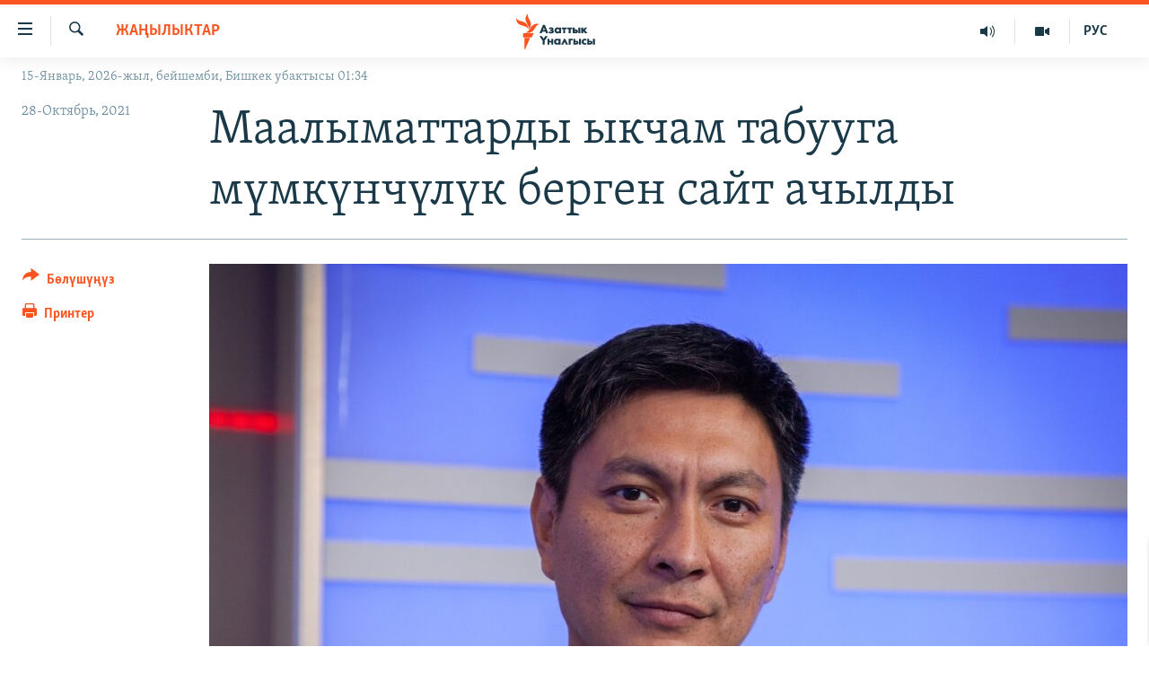

--- FILE ---
content_type: text/html; charset=utf-8
request_url: https://www.azattyk.org/a/31533216.html
body_size: 19748
content:

<!DOCTYPE html>
<html lang="ky" dir="ltr" class="no-js">
<head>
        <link rel="stylesheet" href="/Content/responsive/RFE/ky-KG/RFE-ky-KG.css?&amp;av=0.0.0.0&amp;cb=370">
<script src="https://tags.azattyk.org/rferl-pangea/prod/utag.sync.js"></script><script type='text/javascript' src='https://www.youtube.com/iframe_api' async></script>            <link rel="manifest" href="/manifest.json">
    <script type="text/javascript">
        //a general 'js' detection, must be on top level in <head>, due to CSS performance
        document.documentElement.className = "js";
        var cacheBuster = "370";
        var appBaseUrl = "/";
        var imgEnhancerBreakpoints = [0, 144, 256, 408, 650, 1023, 1597];
        var isLoggingEnabled = false;
        var isPreviewPage = false;
        var isLivePreviewPage = false;

        if (!isPreviewPage) {
            window.RFE = window.RFE || {};
            window.RFE.cacheEnabledByParam = window.location.href.indexOf('nocache=1') === -1;

            const url = new URL(window.location.href);
            const params = new URLSearchParams(url.search);

            // Remove the 'nocache' parameter
            params.delete('nocache');

            // Update the URL without the 'nocache' parameter
            url.search = params.toString();
            window.history.replaceState(null, '', url.toString());
        } else {
            window.addEventListener('load', function() {
                const links = window.document.links;
                for (let i = 0; i < links.length; i++) {
                    links[i].href = '#';
                    links[i].target = '_self';
                }
             })
        }

var pwaEnabled = false;        var swCacheDisabled;
    </script>
    <meta charset="utf-8" />

            <title>&#x41C;&#x430;&#x430;&#x43B;&#x44B;&#x43C;&#x430;&#x442;&#x442;&#x430;&#x440;&#x434;&#x44B; &#x44B;&#x43A;&#x447;&#x430;&#x43C; &#x442;&#x430;&#x431;&#x443;&#x443;&#x433;&#x430; &#x43C;&#x4AF;&#x43C;&#x43A;&#x4AF;&#x43D;&#x447;&#x4AF;&#x43B;&#x4AF;&#x43A; &#x431;&#x435;&#x440;&#x433;&#x435;&#x43D; &#x441;&#x430;&#x439;&#x442; &#x430;&#x447;&#x44B;&#x43B;&#x434;&#x44B;</title>
            <meta name="description" content="&#x416;&#x443;&#x440;&#x43D;&#x430;&#x43B;&#x438;&#x441;&#x442; &#x411;&#x43E;&#x43B;&#x43E;&#x442; &#x422;&#x435;&#x43C;&#x438;&#x440;&#x43E;&#x432; &#x4E9;&#x437;&#x4AF;&#x43D;&#x4AF;&#x43D; &#x43A;&#x43E;&#x43C;&#x430;&#x43D;&#x434;&#x430;&#x441;&#x44B; &#x43C;&#x435;&#x43D;&#x435;&#x43D; &#x43C;&#x430;&#x430;&#x43B;&#x44B;&#x43C;&#x430;&#x442;&#x442;&#x430;&#x440;&#x434;&#x44B; &#x44B;&#x43A;&#x447;&#x430;&#x43C; &#x447;&#x43E;&#x433;&#x443;&#x43B;&#x442;&#x443;&#x443;&#x433;&#x430; &#x448;&#x430;&#x440;&#x442; &#x442;&#x4AF;&#x437;&#x433;&#x4E9;&#x43D; teskep.com &#x434;&#x435;&#x43F; &#x430;&#x442;&#x430;&#x43B;&#x433;&#x430;&#x43D; &#x441;&#x430;&#x439;&#x442; &#x442;&#x4AF;&#x437;&#x434;&#x4AF;. &#x410;&#x43D;&#x434;&#x430;&#x43D; &#x43A;&#x430;&#x430;&#x43B;&#x43E;&#x43E;&#x447;&#x443;&#x43B;&#x430;&#x440; 148 &#x43C;&#x438;&#x4A3; &#x438;&#x448;&#x43A;&#x430;&#x43D;&#x430;, 3,5 &#x43C;&#x438;&#x43B;&#x43B;&#x438;&#x43E;&#x43D; &#x43A;&#x44B;&#x440;&#x433;&#x44B;&#x437;&#x441;&#x442;&#x430;&#x43D;&#x434;&#x44B;&#x43A; &#x436;&#x430;&#x440;&#x430;&#x43D; &#x442;&#x443;&#x443;&#x440;&#x430;&#x43B;&#x443;&#x443; &#x43C;&#x430;&#x430;&#x43B;&#x44B;&#x43C;&#x430;&#x442; &#x430;&#x43B;&#x430; &#x430;&#x43B;&#x44B;&#x448;&#x430;&#x442;. &#x411;&#x443;&#x43B; &#x442;&#x443;&#x443;&#x440;&#x430;&#x43B;&#x443;&#x443; &#x441;&#x430;&#x439;&#x442;&#x442;&#x44B;&#x43D; &#x43D;&#x435;&#x433;&#x438;&#x437;&#x434;&#x4E9;&#x4E9;&#x447;&#x4AF;&#x441;&#x4AF; &#x411;&#x43E;&#x43B;&#x43E;&#x442; &#x422;&#x435;&#x43C;&#x438;&#x440;&#x43E;&#x432; &#x201C;&#x410;&#x437;&#x430;&#x442;&#x442;&#x44B;&#x43A;&#x43A;&#x430;&#x201D; &#x431;&#x438;&#x43B;&#x434;&#x438;&#x440;&#x434;&#x438;...." />
                <meta name="keywords" content="Жаңылыктар" />
    <meta name="viewport" content="width=device-width, initial-scale=1.0" />


    <meta http-equiv="X-UA-Compatible" content="IE=edge" />

<meta name="robots" content="max-image-preview:large"><meta property="fb:pages" content="132515023525838" /> <meta name="yandex-verification" content="9f3418917dcb252c" />

        <link href="https://www.azattyk.org/a/31533216.html" rel="canonical" />

        <meta name="apple-mobile-web-app-title" content="&#x410;&#x437;&#x430;&#x442;&#x442;&#x44B;&#x43A;" />
        <meta name="apple-mobile-web-app-status-bar-style" content="black" />
            <meta name="apple-itunes-app" content="app-id=1521472502, app-argument=//31533216.ltr" />
            <meta property="fb:admins" content="&#x424;&#x435;&#x439;&#x441;&#x431;&#x443;&#x43A;&#x442;&#x430;&#x433;&#x44B; &#x441;&#x430;&#x43D;&#x430;&#x440;&#x438;&#x43F;&#x442;&#x438;&#x43A; &#x43A;&#x4E9;&#x440;&#x441;&#x4E9;&#x442;&#x43A;&#x4AF;&#x447;:" />
<meta content="&#x41C;&#x430;&#x430;&#x43B;&#x44B;&#x43C;&#x430;&#x442;&#x442;&#x430;&#x440;&#x434;&#x44B; &#x44B;&#x43A;&#x447;&#x430;&#x43C; &#x442;&#x430;&#x431;&#x443;&#x443;&#x433;&#x430; &#x43C;&#x4AF;&#x43C;&#x43A;&#x4AF;&#x43D;&#x447;&#x4AF;&#x43B;&#x4AF;&#x43A; &#x431;&#x435;&#x440;&#x433;&#x435;&#x43D; &#x441;&#x430;&#x439;&#x442; &#x430;&#x447;&#x44B;&#x43B;&#x434;&#x44B;" property="og:title"></meta>
<meta content="&#x416;&#x443;&#x440;&#x43D;&#x430;&#x43B;&#x438;&#x441;&#x442; &#x411;&#x43E;&#x43B;&#x43E;&#x442; &#x422;&#x435;&#x43C;&#x438;&#x440;&#x43E;&#x432; &#x4E9;&#x437;&#x4AF;&#x43D;&#x4AF;&#x43D; &#x43A;&#x43E;&#x43C;&#x430;&#x43D;&#x434;&#x430;&#x441;&#x44B; &#x43C;&#x435;&#x43D;&#x435;&#x43D; &#x43C;&#x430;&#x430;&#x43B;&#x44B;&#x43C;&#x430;&#x442;&#x442;&#x430;&#x440;&#x434;&#x44B; &#x44B;&#x43A;&#x447;&#x430;&#x43C; &#x447;&#x43E;&#x433;&#x443;&#x43B;&#x442;&#x443;&#x443;&#x433;&#x430; &#x448;&#x430;&#x440;&#x442; &#x442;&#x4AF;&#x437;&#x433;&#x4E9;&#x43D; teskep.com &#x434;&#x435;&#x43F; &#x430;&#x442;&#x430;&#x43B;&#x433;&#x430;&#x43D; &#x441;&#x430;&#x439;&#x442; &#x442;&#x4AF;&#x437;&#x434;&#x4AF;. &#x410;&#x43D;&#x434;&#x430;&#x43D; &#x43A;&#x430;&#x430;&#x43B;&#x43E;&#x43E;&#x447;&#x443;&#x43B;&#x430;&#x440; 148 &#x43C;&#x438;&#x4A3; &#x438;&#x448;&#x43A;&#x430;&#x43D;&#x430;, 3,5 &#x43C;&#x438;&#x43B;&#x43B;&#x438;&#x43E;&#x43D; &#x43A;&#x44B;&#x440;&#x433;&#x44B;&#x437;&#x441;&#x442;&#x430;&#x43D;&#x434;&#x44B;&#x43A; &#x436;&#x430;&#x440;&#x430;&#x43D; &#x442;&#x443;&#x443;&#x440;&#x430;&#x43B;&#x443;&#x443; &#x43C;&#x430;&#x430;&#x43B;&#x44B;&#x43C;&#x430;&#x442; &#x430;&#x43B;&#x430; &#x430;&#x43B;&#x44B;&#x448;&#x430;&#x442;. &#x411;&#x443;&#x43B; &#x442;&#x443;&#x443;&#x440;&#x430;&#x43B;&#x443;&#x443; &#x441;&#x430;&#x439;&#x442;&#x442;&#x44B;&#x43D; &#x43D;&#x435;&#x433;&#x438;&#x437;&#x434;&#x4E9;&#x4E9;&#x447;&#x4AF;&#x441;&#x4AF; &#x411;&#x43E;&#x43B;&#x43E;&#x442; &#x422;&#x435;&#x43C;&#x438;&#x440;&#x43E;&#x432; &#x201C;&#x410;&#x437;&#x430;&#x442;&#x442;&#x44B;&#x43A;&#x43A;&#x430;&#x201D; &#x431;&#x438;&#x43B;&#x434;&#x438;&#x440;&#x434;&#x438;...." property="og:description"></meta>
<meta content="article" property="og:type"></meta>
<meta content="https://www.azattyk.org/a/31533216.html" property="og:url"></meta>
<meta content="&#x410;&#x437;&#x430;&#x442;&#x442;&#x44B;&#x43A; &#x3A5;&#x43D;&#x430;&#x43B;&#x433;&#x44B;&#x441;&#x44B;" property="og:site_name"></meta>
<meta content="https://www.facebook.com/Azattyk.unalgysy" property="article:publisher"></meta>
<meta content="https://gdb.rferl.org/00d6410b-9a53-4d98-97e5-f49a8d3db0ac_w1200_h630.jpg" property="og:image"></meta>
<meta content="1200" property="og:image:width"></meta>
<meta content="630" property="og:image:height"></meta>
<meta content="460215691922613" property="fb:app_id"></meta>
<meta content="summary_large_image" name="twitter:card"></meta>
<meta content="@Azattyk_Radiosu" name="twitter:site"></meta>
<meta content="https://gdb.rferl.org/00d6410b-9a53-4d98-97e5-f49a8d3db0ac_w1200_h630.jpg" name="twitter:image"></meta>
<meta content="&#x41C;&#x430;&#x430;&#x43B;&#x44B;&#x43C;&#x430;&#x442;&#x442;&#x430;&#x440;&#x434;&#x44B; &#x44B;&#x43A;&#x447;&#x430;&#x43C; &#x442;&#x430;&#x431;&#x443;&#x443;&#x433;&#x430; &#x43C;&#x4AF;&#x43C;&#x43A;&#x4AF;&#x43D;&#x447;&#x4AF;&#x43B;&#x4AF;&#x43A; &#x431;&#x435;&#x440;&#x433;&#x435;&#x43D; &#x441;&#x430;&#x439;&#x442; &#x430;&#x447;&#x44B;&#x43B;&#x434;&#x44B;" name="twitter:title"></meta>
<meta content="&#x416;&#x443;&#x440;&#x43D;&#x430;&#x43B;&#x438;&#x441;&#x442; &#x411;&#x43E;&#x43B;&#x43E;&#x442; &#x422;&#x435;&#x43C;&#x438;&#x440;&#x43E;&#x432; &#x4E9;&#x437;&#x4AF;&#x43D;&#x4AF;&#x43D; &#x43A;&#x43E;&#x43C;&#x430;&#x43D;&#x434;&#x430;&#x441;&#x44B; &#x43C;&#x435;&#x43D;&#x435;&#x43D; &#x43C;&#x430;&#x430;&#x43B;&#x44B;&#x43C;&#x430;&#x442;&#x442;&#x430;&#x440;&#x434;&#x44B; &#x44B;&#x43A;&#x447;&#x430;&#x43C; &#x447;&#x43E;&#x433;&#x443;&#x43B;&#x442;&#x443;&#x443;&#x433;&#x430; &#x448;&#x430;&#x440;&#x442; &#x442;&#x4AF;&#x437;&#x433;&#x4E9;&#x43D; teskep.com &#x434;&#x435;&#x43F; &#x430;&#x442;&#x430;&#x43B;&#x433;&#x430;&#x43D; &#x441;&#x430;&#x439;&#x442; &#x442;&#x4AF;&#x437;&#x434;&#x4AF;. &#x410;&#x43D;&#x434;&#x430;&#x43D; &#x43A;&#x430;&#x430;&#x43B;&#x43E;&#x43E;&#x447;&#x443;&#x43B;&#x430;&#x440; 148 &#x43C;&#x438;&#x4A3; &#x438;&#x448;&#x43A;&#x430;&#x43D;&#x430;, 3,5 &#x43C;&#x438;&#x43B;&#x43B;&#x438;&#x43E;&#x43D; &#x43A;&#x44B;&#x440;&#x433;&#x44B;&#x437;&#x441;&#x442;&#x430;&#x43D;&#x434;&#x44B;&#x43A; &#x436;&#x430;&#x440;&#x430;&#x43D; &#x442;&#x443;&#x443;&#x440;&#x430;&#x43B;&#x443;&#x443; &#x43C;&#x430;&#x430;&#x43B;&#x44B;&#x43C;&#x430;&#x442; &#x430;&#x43B;&#x430; &#x430;&#x43B;&#x44B;&#x448;&#x430;&#x442;. &#x411;&#x443;&#x43B; &#x442;&#x443;&#x443;&#x440;&#x430;&#x43B;&#x443;&#x443; &#x441;&#x430;&#x439;&#x442;&#x442;&#x44B;&#x43D; &#x43D;&#x435;&#x433;&#x438;&#x437;&#x434;&#x4E9;&#x4E9;&#x447;&#x4AF;&#x441;&#x4AF; &#x411;&#x43E;&#x43B;&#x43E;&#x442; &#x422;&#x435;&#x43C;&#x438;&#x440;&#x43E;&#x432; &#x201C;&#x410;&#x437;&#x430;&#x442;&#x442;&#x44B;&#x43A;&#x43A;&#x430;&#x201D; &#x431;&#x438;&#x43B;&#x434;&#x438;&#x440;&#x434;&#x438;...." name="twitter:description"></meta>
                    <link rel="amphtml" href="https://www.azattyk.org/amp/31533216.html" />
<script type="application/ld+json">{"articleSection":"Жаңылыктар","isAccessibleForFree":true,"headline":"Маалыматтарды ыкчам табууга мүмкүнчүлүк берген сайт ачылды","inLanguage":"ky-KG","keywords":"Жаңылыктар","author":{"@type":"Person","name":"ЭЕ/АҮ"},"datePublished":"2021-10-28 06:20:40Z","dateModified":"2021-10-28 09:32:24Z","publisher":{"logo":{"width":512,"height":220,"@type":"ImageObject","url":"https://www.azattyk.org/Content/responsive/RFE/ky-KG/img/logo.png"},"@type":"NewsMediaOrganization","url":"https://www.azattyk.org","sameAs":["https://www.facebook.com/azattyk.org","https://twitter.com/Azattyk_Radiosu","https://www.youtube.com/user/AzattykUnalgysy","https://telegram.me/Azattyk_radiosu","https://soundcloud.com/azattyk-audio","https://www.instagram.com/azattyk.kg/","https://www.whatsapp.com/channel/0029VaEfXksHbFV2MNnL1I3E","https://www.whatsapp.com/channel/0029VaEfXksHbFV2MNnL1I3E"],"name":"Азаттык Үналгысы | Кыргызстан: видео, фото, кабарлар","alternateName":""},"@context":"https://schema.org","@type":"NewsArticle","mainEntityOfPage":"https://www.azattyk.org/a/31533216.html","url":"https://www.azattyk.org/a/31533216.html","description":"Журналист Болот Темиров өзүнүн командасы менен маалыматтарды ыкчам чогултууга шарт түзгөн teskep.com деп аталган сайт түздү. Андан каалоочулар 148 миң ишкана, 3,5 миллион кыргызстандык жаран тууралуу маалымат ала алышат. Бул тууралуу сайттын негиздөөчүсү Болот Темиров “Азаттыкка” билдирди....","image":{"width":1080,"height":608,"@type":"ImageObject","url":"https://gdb.rferl.org/00d6410b-9a53-4d98-97e5-f49a8d3db0ac_w1080_h608.jpg"},"name":"Маалыматтарды ыкчам табууга мүмкүнчүлүк берген сайт ачылды"}</script>
    <script src="/Scripts/responsive/infographics.bundle.min.js?&amp;av=0.0.0.0&amp;cb=370"></script>
        <script src="/Scripts/responsive/dollardom.min.js?&amp;av=0.0.0.0&amp;cb=370"></script>
        <script src="/Scripts/responsive/modules/commons.js?&amp;av=0.0.0.0&amp;cb=370"></script>
        <script src="/Scripts/responsive/modules/app_code.js?&amp;av=0.0.0.0&amp;cb=370"></script>

        <link rel="icon" type="image/svg+xml" href="/Content/responsive/RFE/img/webApp/favicon.svg" />
        <link rel="alternate icon" href="/Content/responsive/RFE/img/webApp/favicon.ico" />
            <link rel="mask-icon" color="#ea6903" href="/Content/responsive/RFE/img/webApp/favicon_safari.svg" />
        <link rel="apple-touch-icon" sizes="152x152" href="/Content/responsive/RFE/img/webApp/ico-152x152.png" />
        <link rel="apple-touch-icon" sizes="144x144" href="/Content/responsive/RFE/img/webApp/ico-144x144.png" />
        <link rel="apple-touch-icon" sizes="114x114" href="/Content/responsive/RFE/img/webApp/ico-114x114.png" />
        <link rel="apple-touch-icon" sizes="72x72" href="/Content/responsive/RFE/img/webApp/ico-72x72.png" />
        <link rel="apple-touch-icon-precomposed" href="/Content/responsive/RFE/img/webApp/ico-57x57.png" />
        <link rel="icon" sizes="192x192" href="/Content/responsive/RFE/img/webApp/ico-192x192.png" />
        <link rel="icon" sizes="128x128" href="/Content/responsive/RFE/img/webApp/ico-128x128.png" />
        <meta name="msapplication-TileColor" content="#ffffff" />
        <meta name="msapplication-TileImage" content="/Content/responsive/RFE/img/webApp/ico-144x144.png" />
                <link rel="preload" href="/Content/responsive/fonts/Skolar-Lt_Cyrl_v2.4.woff" type="font/woff" as="font" crossorigin="anonymous" />
    <link rel="alternate" type="application/rss+xml" title="RFE/RL - Top Stories [RSS]" href="/api/" />
    <link rel="sitemap" type="application/rss+xml" href="/sitemap.xml" />
    
    



</head>
<body class=" nav-no-loaded cc_theme pg-article print-lay-article js-category-to-nav nojs-images date-time-enabled">
        <script type="text/javascript" >
            var analyticsData = {url:"https://www.azattyk.org/a/31533216.html",property_id:"419",article_uid:"31533216",page_title:"Маалыматтарды ыкчам табууга мүмкүнчүлүк берген сайт ачылды",page_type:"article",content_type:"article",subcontent_type:"article",last_modified:"2021-10-28 09:32:24Z",pub_datetime:"2021-10-28 06:20:40Z",pub_year:"2021",pub_month:"10",pub_day:"28",pub_hour:"06",pub_weekday:"Thursday",section:"жаңылыктар",english_section:"ky-news",byline:"",categories:"ky-news",domain:"www.azattyk.org",language:"Kyrgyz",language_service:"RFERL Kyrgyz",platform:"web",copied:"no",copied_article:"",copied_title:"",runs_js:"Yes",cms_release:"8.44.0.0.370",enviro_type:"prod",slug:"",entity:"RFE",short_language_service:"KYR",platform_short:"W",page_name:"Маалыматтарды ыкчам табууга мүмкүнчүлүк берген сайт ачылды"};
        </script>
<noscript><iframe src="https://www.googletagmanager.com/ns.html?id=GTM-WXZBPZ" height="0" width="0" style="display:none;visibility:hidden"></iframe></noscript>        <script type="text/javascript" data-cookiecategory="analytics">
            var gtmEventObject = Object.assign({}, analyticsData, {event: 'page_meta_ready'});window.dataLayer = window.dataLayer || [];window.dataLayer.push(gtmEventObject);
            if (top.location === self.location) { //if not inside of an IFrame
                 var renderGtm = "true";
                 if (renderGtm === "true") {
            (function(w,d,s,l,i){w[l]=w[l]||[];w[l].push({'gtm.start':new Date().getTime(),event:'gtm.js'});var f=d.getElementsByTagName(s)[0],j=d.createElement(s),dl=l!='dataLayer'?'&l='+l:'';j.async=true;j.src='//www.googletagmanager.com/gtm.js?id='+i+dl;f.parentNode.insertBefore(j,f);})(window,document,'script','dataLayer','GTM-WXZBPZ');
                 }
            }
        </script>
        <!--Analytics tag js version start-->
            <script type="text/javascript" data-cookiecategory="analytics">
                var utag_data = Object.assign({}, analyticsData, {});
if(typeof(TealiumTagFrom)==='function' && typeof(TealiumTagSearchKeyword)==='function') {
var utag_from=TealiumTagFrom();var utag_searchKeyword=TealiumTagSearchKeyword();
if(utag_searchKeyword!=null && utag_searchKeyword!=='' && utag_data["search_keyword"]==null) utag_data["search_keyword"]=utag_searchKeyword;if(utag_from!=null && utag_from!=='') utag_data["from"]=TealiumTagFrom();}
                if(window.top!== window.self&&utag_data.page_type==="snippet"){utag_data.page_type = 'iframe';}
                try{if(window.top!==window.self&&window.self.location.hostname===window.top.location.hostname){utag_data.platform = 'self-embed';utag_data.platform_short = 'se';}}catch(e){if(window.top!==window.self&&window.self.location.search.includes("platformType=self-embed")){utag_data.platform = 'cross-promo';utag_data.platform_short = 'cp';}}
                (function(a,b,c,d){    a="https://tags.azattyk.org/rferl-pangea/prod/utag.js";    b=document;c="script";d=b.createElement(c);d.src=a;d.type="text/java"+c;d.async=true;    a=b.getElementsByTagName(c)[0];a.parentNode.insertBefore(d,a);    })();
            </script>
        <!--Analytics tag js version end-->
<!-- Analytics tag management NoScript -->
<noscript>
<img style="position: absolute; border: none;" src="https://ssc.azattyk.org/b/ss/bbgprod,bbgentityrferl/1/G.4--NS/1888212582?pageName=rfe%3akyr%3aw%3aarticle%3a%d0%9c%d0%b0%d0%b0%d0%bb%d1%8b%d0%bc%d0%b0%d1%82%d1%82%d0%b0%d1%80%d0%b4%d1%8b%20%d1%8b%d0%ba%d1%87%d0%b0%d0%bc%20%d1%82%d0%b0%d0%b1%d1%83%d1%83%d0%b3%d0%b0%20%d0%bc%d2%af%d0%bc%d0%ba%d2%af%d0%bd%d1%87%d2%af%d0%bb%d2%af%d0%ba%20%d0%b1%d0%b5%d1%80%d0%b3%d0%b5%d0%bd%20%d1%81%d0%b0%d0%b9%d1%82%20%d0%b0%d1%87%d1%8b%d0%bb%d0%b4%d1%8b&amp;c6=%d0%9c%d0%b0%d0%b0%d0%bb%d1%8b%d0%bc%d0%b0%d1%82%d1%82%d0%b0%d1%80%d0%b4%d1%8b%20%d1%8b%d0%ba%d1%87%d0%b0%d0%bc%20%d1%82%d0%b0%d0%b1%d1%83%d1%83%d0%b3%d0%b0%20%d0%bc%d2%af%d0%bc%d0%ba%d2%af%d0%bd%d1%87%d2%af%d0%bb%d2%af%d0%ba%20%d0%b1%d0%b5%d1%80%d0%b3%d0%b5%d0%bd%20%d1%81%d0%b0%d0%b9%d1%82%20%d0%b0%d1%87%d1%8b%d0%bb%d0%b4%d1%8b&amp;v36=8.44.0.0.370&amp;v6=D=c6&amp;g=https%3a%2f%2fwww.azattyk.org%2fa%2f31533216.html&amp;c1=D=g&amp;v1=D=g&amp;events=event1,event52&amp;c16=rferl%20kyrgyz&amp;v16=D=c16&amp;c5=ky-news&amp;v5=D=c5&amp;ch=%d0%96%d0%b0%d2%a3%d1%8b%d0%bb%d1%8b%d0%ba%d1%82%d0%b0%d1%80&amp;c15=kyrgyz&amp;v15=D=c15&amp;c4=article&amp;v4=D=c4&amp;c14=31533216&amp;v14=D=c14&amp;v20=no&amp;c17=web&amp;v17=D=c17&amp;mcorgid=518abc7455e462b97f000101%40adobeorg&amp;server=www.azattyk.org&amp;pageType=D=c4&amp;ns=bbg&amp;v29=D=server&amp;v25=rfe&amp;v30=419&amp;v105=D=User-Agent " alt="analytics" width="1" height="1" /></noscript>
<!-- End of Analytics tag management NoScript -->


        <!--*** Accessibility links - For ScreenReaders only ***-->
        <section>
            <div class="sr-only">
                <h2>&#x41B;&#x438;&#x43D;&#x43A;&#x442;&#x435;&#x440; </h2>
                <ul>
                    <li><a href="#content" data-disable-smooth-scroll="1">&#x41C;&#x430;&#x437;&#x43C;&#x443;&#x43D;&#x433;&#x430; &#x4E9;&#x442;&#x4AF;&#x4A3;&#x4AF;&#x437;</a></li>
                    <li><a href="#navigation" data-disable-smooth-scroll="1">&#x41D;&#x430;&#x432;&#x438;&#x433;&#x430;&#x446;&#x438;&#x44F;&#x433;&#x430; &#x4E9;&#x442;&#x4AF;&#x4A3;&#x4AF;&#x437;</a></li>
                    <li><a href="#txtHeaderSearch" data-disable-smooth-scroll="1">&#x418;&#x437;&#x434;&#x4E9;&#x4E9;&#x433;&#x4E9; &#x441;&#x430;&#x43B;&#x44B;&#x4A3;&#x44B;&#x437;</a></li>
                </ul>
            </div>
        </section>
    




<div dir="ltr">
    <div id="page">
            <aside>

<div class="c-lightbox overlay-modal">
    <div class="c-lightbox__intro">
        <h2 class="c-lightbox__intro-title"></h2>
        <button class="btn btn--rounded c-lightbox__btn c-lightbox__intro-next" title="&#x410;&#x43B;&#x434;&#x44B;&#x433;&#x430;">
            <span class="ico ico--rounded ico-chevron-forward"></span>
            <span class="sr-only">&#x410;&#x43B;&#x434;&#x44B;&#x433;&#x430;</span>
        </button>
    </div>
    <div class="c-lightbox__nav">
        <button class="btn btn--rounded c-lightbox__btn c-lightbox__btn--close" title="&#x416;&#x430;&#x431;&#x443;&#x443;">
            <span class="ico ico--rounded ico-close"></span>
            <span class="sr-only">&#x416;&#x430;&#x431;&#x443;&#x443;</span>
        </button>
        <button class="btn btn--rounded c-lightbox__btn c-lightbox__btn--prev" title="&#x410;&#x440;&#x442;&#x43A;&#x430;">
            <span class="ico ico--rounded ico-chevron-backward"></span>
            <span class="sr-only">&#x410;&#x440;&#x442;&#x43A;&#x430;</span>
        </button>
        <button class="btn btn--rounded c-lightbox__btn c-lightbox__btn--next" title="&#x410;&#x43B;&#x434;&#x44B;&#x433;&#x430;">
            <span class="ico ico--rounded ico-chevron-forward"></span>
            <span class="sr-only">&#x410;&#x43B;&#x434;&#x44B;&#x433;&#x430;</span>
        </button>
    </div>
    <div class="c-lightbox__content-wrap">
        <figure class="c-lightbox__content">
            <span class="c-spinner c-spinner--lightbox">
                <img src="/Content/responsive/img/player-spinner.png"
                     alt="please wait"
                     title="please wait" />
            </span>
            <div class="c-lightbox__img">
                <div class="thumb">
                    <img src="" alt="" />
                </div>
            </div>
            <figcaption>
                <div class="c-lightbox__info c-lightbox__info--foot">
                    <span class="c-lightbox__counter"></span>
                    <span class="caption c-lightbox__caption"></span>
                </div>
            </figcaption>
        </figure>
    </div>
    <div class="hidden">
        <div class="content-advisory__box content-advisory__box--lightbox">
            <span class="content-advisory__box-text">&#x421;&#x4AF;&#x440;&#x4E9;&#x442; &#x430;&#x439;&#x440;&#x44B;&#x43C; &#x43E;&#x43A;&#x443;&#x440;&#x43C;&#x430;&#x43D;&#x434;&#x430;&#x440; &#x4AF;&#x447;&#x4AF;&#x43D; &#x4AF;&#x440;&#x4E9;&#x439; &#x443;&#x447;&#x443;&#x440;&#x433;&#x430;&#x43D; &#x43C;&#x430;&#x430;&#x43D;&#x430;&#x439; &#x436;&#x430;&#x440;&#x430;&#x442;&#x44B;&#x448;&#x44B; &#x43C;&#x4AF;&#x43C;&#x43A;&#x4AF;&#x43D;</span>
            <button class="btn btn--transparent content-advisory__box-btn m-t-md" value="text" type="button">
                <span class="btn__text">
                    &#x431;&#x430;&#x441;&#x44B;&#x43F; &#x43A;&#x4E9;&#x440;&#x4AF;&#x4A3;&#x4AF;&#x437;
                </span>
            </button>
        </div>
    </div>
</div>

<div class="print-dialogue">
    <div class="container">
        <h3 class="print-dialogue__title section-head">&#x41F;&#x440;&#x438;&#x43D;&#x442;&#x435;&#x440;&#x434;&#x435;&#x43D; &#x447;&#x44B;&#x433;&#x430;&#x440;&#x443;&#x443;:</h3>
        <div class="print-dialogue__opts">
            <ul class="print-dialogue__opt-group">
                <li class="form__group form__group--checkbox">
                    <input class="form__check " id="checkboxImages" name="checkboxImages" type="checkbox" checked="checked" />
                    <label for="checkboxImages" class="form__label m-t-md">&#x421;&#x4AF;&#x440;&#x4E9;&#x442;&#x442;&#x4E9;&#x440;</label>
                </li>
                <li class="form__group form__group--checkbox">
                    <input class="form__check " id="checkboxMultimedia" name="checkboxMultimedia" type="checkbox" checked="checked" />
                    <label for="checkboxMultimedia" class="form__label m-t-md">Multimedia</label>
                </li>
            </ul>
            <ul class="print-dialogue__opt-group">
                <li class="form__group form__group--checkbox">
                    <input class="form__check " id="checkboxEmbedded" name="checkboxEmbedded" type="checkbox" checked="checked" />
                    <label for="checkboxEmbedded" class="form__label m-t-md">&#x422;&#x438;&#x440;&#x43A;&#x435;&#x43B;&#x433;&#x435;&#x43D; &#x43C;&#x430;&#x437;&#x43C;&#x443;&#x43D;</label>
                </li>
                <li class="hidden">
                    <input class="form__check " id="checkboxComments" name="checkboxComments" type="checkbox" />
                    <label for="checkboxComments" class="form__label m-t-md">&#x41A;&#x43E;&#x43C;&#x43C;&#x435;&#x43D;&#x442;&#x430;&#x440;&#x438;&#x439;&#x43B;&#x435;&#x440;</label>
                </li>
            </ul>
        </div>
        <div class="print-dialogue__buttons">
            <button class="btn  btn--secondary close-button" type="button" title="&#x411;&#x430;&#x448; &#x442;&#x430;&#x440;&#x442;&#x443;&#x443;">
                <span class="btn__text ">&#x411;&#x430;&#x448; &#x442;&#x430;&#x440;&#x442;&#x443;&#x443;</span>
            </button>
            <button class="btn  btn-cust-print m-l-sm" type="button" title="&#x41F;&#x440;&#x438;&#x43D;&#x442;&#x435;&#x440;">
                <span class="btn__text ">&#x41F;&#x440;&#x438;&#x43D;&#x442;&#x435;&#x440;</span>
            </button>
        </div>
    </div>
</div>                
<div class="ctc-message pos-fix">
    <div class="ctc-message__inner">&#x428;&#x438;&#x43B;&#x442;&#x435;&#x43C;&#x435; &#x43A;&#x4E9;&#x447;&#x4AF;&#x440;&#x4AF;&#x43B;&#x434;&#x4AF;</div>
</div>
            </aside>

<div class="hdr-20 hdr-20--big">
    <div class="hdr-20__inner">
        <div class="hdr-20__max pos-rel">
            <div class="hdr-20__side hdr-20__side--primary d-flex">
                <label data-for="main-menu-ctrl" data-switcher-trigger="true" data-switch-target="main-menu-ctrl" class="burger hdr-trigger pos-rel trans-trigger" data-trans-evt="click" data-trans-id="menu">
                    <span class="ico ico-close hdr-trigger__ico hdr-trigger__ico--close burger__ico burger__ico--close"></span>
                    <span class="ico ico-menu hdr-trigger__ico hdr-trigger__ico--open burger__ico burger__ico--open"></span>
                </label>
                <div class="menu-pnl pos-fix trans-target" data-switch-target="main-menu-ctrl" data-trans-id="menu">
                    <div class="menu-pnl__inner">
                        <nav class="main-nav menu-pnl__item menu-pnl__item--first">
                            <ul class="main-nav__list accordeon" data-analytics-tales="false" data-promo-name="link" data-location-name="nav,secnav">
                                

        <li class="main-nav__item">
            <a class="main-nav__item-name main-nav__item-name--link" href="/news" title="&#x416;&#x430;&#x4A3;&#x44B;&#x43B;&#x44B;&#x43A;&#x442;&#x430;&#x440;" data-item-name="ky-news" >&#x416;&#x430;&#x4A3;&#x44B;&#x43B;&#x44B;&#x43A;&#x442;&#x430;&#x440;</a>
        </li>

        <li class="main-nav__item accordeon__item" data-switch-target="menu-item-960">
            <label class="main-nav__item-name main-nav__item-name--label accordeon__control-label" data-switcher-trigger="true" data-for="menu-item-960">
                &#x41A;&#x44B;&#x440;&#x433;&#x44B;&#x437;&#x441;&#x442;&#x430;&#x43D;
                <span class="ico ico-chevron-down main-nav__chev"></span>
            </label>
            <div class="main-nav__sub-list">
                
    <a class="main-nav__item-name main-nav__item-name--link main-nav__item-name--sub" href="/Kyrgyzstan" title="&#x41A;&#x44B;&#x440;&#x433;&#x44B;&#x437;&#x441;&#x442;&#x430;&#x43D;" data-item-name="kyrgyzstan" >&#x41A;&#x44B;&#x440;&#x433;&#x44B;&#x437;&#x441;&#x442;&#x430;&#x43D;</a>

    <a class="main-nav__item-name main-nav__item-name--link main-nav__item-name--sub" href="/politics" title="&#x421;&#x430;&#x44F;&#x441;&#x430;&#x442;" data-item-name="saiasat" >&#x421;&#x430;&#x44F;&#x441;&#x430;&#x442;</a>

    <a class="main-nav__item-name main-nav__item-name--link main-nav__item-name--sub" href="/economics" title="&#x42D;&#x43A;&#x43E;&#x43D;&#x43E;&#x43C;&#x438;&#x43A;&#x430;" data-item-name="ky-economy" >&#x42D;&#x43A;&#x43E;&#x43D;&#x43E;&#x43C;&#x438;&#x43A;&#x430;</a>

    <a class="main-nav__item-name main-nav__item-name--link main-nav__item-name--sub" href="/culture" title="&#x43C;&#x430;&#x434;&#x430;&#x43D;&#x438;&#x44F;&#x442;" data-item-name="ky-culture" >&#x43C;&#x430;&#x434;&#x430;&#x43D;&#x438;&#x44F;&#x442;</a>

            </div>
        </li>

        <li class="main-nav__item accordeon__item" data-switch-target="menu-item-1030">
            <label class="main-nav__item-name main-nav__item-name--label accordeon__control-label" data-switcher-trigger="true" data-for="menu-item-1030">
                &#x414;&#x4AF;&#x439;&#x43D;&#x4E9;
                <span class="ico ico-chevron-down main-nav__chev"></span>
            </label>
            <div class="main-nav__sub-list">
                
    <a class="main-nav__item-name main-nav__item-name--link main-nav__item-name--sub" href="/world" title="&#x414;&#x4AF;&#x439;&#x43D;&#x4E9;" data-item-name="ky-world" >&#x414;&#x4AF;&#x439;&#x43D;&#x4E9;</a>

    <a class="main-nav__item-name main-nav__item-name--link main-nav__item-name--sub" href="/central-asia" title="&#x411;&#x43E;&#x440;&#x431;&#x43E;&#x440; &#x410;&#x437;&#x438;&#x44F;" data-item-name="ky-central_asia" >&#x411;&#x43E;&#x440;&#x431;&#x43E;&#x440; &#x410;&#x437;&#x438;&#x44F;</a>

            </div>
        </li>

        <li class="main-nav__item">
            <a class="main-nav__item-name main-nav__item-name--link" href="/p/8776.html" title="&#x423;&#x43A;&#x440;&#x430;&#x438;&#x43D;&#x430;" data-item-name="war-in-ukraine" >&#x423;&#x43A;&#x440;&#x430;&#x438;&#x43D;&#x430;</a>
        </li>

        <li class="main-nav__item">
            <a class="main-nav__item-name main-nav__item-name--link" href="/investigation" title="&#x410;&#x442;&#x430;&#x439;&#x44B;&#x43D; &#x438;&#x43B;&#x438;&#x43A;&#x442;&#x4E9;&#x4E9;" data-item-name="ky-special-investiagiton" >&#x410;&#x442;&#x430;&#x439;&#x44B;&#x43D; &#x438;&#x43B;&#x438;&#x43A;&#x442;&#x4E9;&#x4E9;</a>
        </li>

        <li class="main-nav__item accordeon__item" data-switch-target="menu-item-2922">
            <label class="main-nav__item-name main-nav__item-name--label accordeon__control-label" data-switcher-trigger="true" data-for="menu-item-2922">
                &#x422;&#x412; &#x43F;&#x440;&#x43E;&#x433;&#x440;&#x430;&#x43C;&#x43C;&#x430;&#x43B;&#x430;&#x440;
                <span class="ico ico-chevron-down main-nav__chev"></span>
            </label>
            <div class="main-nav__sub-list">
                
    <a class="main-nav__item-name main-nav__item-name--link main-nav__item-name--sub" href="/z/17386" title="&#x411;&#x4AF;&#x433;&#x4AF;&#x43D; &#x410;&#x437;&#x430;&#x442;&#x442;&#x44B;&#x43A;&#x442;&#x430;" data-item-name="world-news" >&#x411;&#x4AF;&#x433;&#x4AF;&#x43D; &#x410;&#x437;&#x430;&#x442;&#x442;&#x44B;&#x43A;&#x442;&#x430;</a>

    <a class="main-nav__item-name main-nav__item-name--link main-nav__item-name--sub" href="/ExpertterTV" title="&#x42D;&#x43A;&#x441;&#x43F;&#x435;&#x440;&#x442;&#x442;&#x435;&#x440; &#x442;&#x430;&#x43B;&#x434;&#x430;&#x439;&#x442;" data-item-name="experts_analyze" >&#x42D;&#x43A;&#x441;&#x43F;&#x435;&#x440;&#x442;&#x442;&#x435;&#x440; &#x442;&#x430;&#x43B;&#x434;&#x430;&#x439;&#x442;</a>

    <a class="main-nav__item-name main-nav__item-name--link main-nav__item-name--sub" href="/DuinoTV" title="&#x411;&#x438;&#x437; &#x436;&#x430;&#x43D;&#x430; &#x434;&#x4AF;&#x439;&#x43D;&#x4E9;" data-item-name="world-and-us-tv" >&#x411;&#x438;&#x437; &#x436;&#x430;&#x43D;&#x430; &#x434;&#x4AF;&#x439;&#x43D;&#x4E9;</a>

    <a class="main-nav__item-name main-nav__item-name--link main-nav__item-name--sub" href="/DanisteTV" title="&#x414;&#x430;&#x43D;&#x438;&#x441;&#x442;&#x435;" data-item-name="daniste" >&#x414;&#x430;&#x43D;&#x438;&#x441;&#x442;&#x435;</a>

    <a class="main-nav__item-name main-nav__item-name--link main-nav__item-name--sub" href="/EjeSingdiTV" title="&#x42D;&#x436;&#x435;-&#x441;&#x438;&#x4A3;&#x434;&#x438;&#x43B;&#x435;&#x440;" data-item-name="sisterhood" >&#x42D;&#x436;&#x435;-&#x441;&#x438;&#x4A3;&#x434;&#x438;&#x43B;&#x435;&#x440;</a>

    <a class="main-nav__item-name main-nav__item-name--link main-nav__item-name--sub" href="/PlusTV" title="&#x410;&#x437;&#x430;&#x442;&#x442;&#x44B;&#x43A;&#x2B;" data-item-name="Azattyk_plus_TV" >&#x410;&#x437;&#x430;&#x442;&#x442;&#x44B;&#x43A;&#x2B;</a>

    <a class="main-nav__item-name main-nav__item-name--link main-nav__item-name--sub" href="/YngaisyzTV" title="&#x42B;&#x4A3;&#x433;&#x430;&#x439;&#x441;&#x44B;&#x437; &#x441;&#x443;&#x440;&#x43E;&#x43E;&#x43B;&#x43E;&#x440;" data-item-name="Inconvenient__Questions_tv" >&#x42B;&#x4A3;&#x433;&#x430;&#x439;&#x441;&#x44B;&#x437; &#x441;&#x443;&#x440;&#x43E;&#x43E;&#x43B;&#x43E;&#x440;</a>

            </div>
        </li>

        <li class="main-nav__item">
            <a class="main-nav__item-name main-nav__item-name--link" href="/p/7880.html" title="&#x41F;&#x43E;&#x434;&#x43A;&#x430;&#x441;&#x442;" data-item-name="azattyk-podcast" >&#x41F;&#x43E;&#x434;&#x43A;&#x430;&#x441;&#x442;</a>
        </li>

        <li class="main-nav__item">
            <a class="main-nav__item-name main-nav__item-name--link" href="/opinions" title="&#x4E8;&#x437;&#x433;&#x4E9;&#x447;&#x4E9; &#x43F;&#x438;&#x43A;&#x438;&#x440;" data-item-name="blog--minsanat" >&#x4E8;&#x437;&#x433;&#x4E9;&#x447;&#x4E9; &#x43F;&#x438;&#x43A;&#x438;&#x440;</a>
        </li>



                            </ul>
                        </nav>
                        

<div class="menu-pnl__item">
        <a href="https://rus.azattyk.org" class="menu-pnl__item-link" alt="&#x420;&#x443;&#x441;&#x441;&#x43A;&#x438;&#x439;">&#x420;&#x443;&#x441;&#x441;&#x43A;&#x438;&#x439;</a>
</div>


                        
                            <div class="menu-pnl__item menu-pnl__item--social">
                                    <h5 class="menu-pnl__sub-head">&#x41E;&#x43D;&#x43B;&#x430;&#x439;&#x43D; &#x448;&#x435;&#x440;&#x438;&#x43D;&#x435;</h5>

        <a href="https://www.facebook.com/azattyk.org" title="&#x424;&#x435;&#x439;&#x441;&#x431;&#x443;&#x43A;&#x442;&#x430;&#x43D; &#x43A;&#x430;&#x440;&#x430;&#x4A3;&#x44B;&#x437;" data-analytics-text="follow_on_facebook" class="btn btn--rounded btn--social-inverted menu-pnl__btn js-social-btn btn-facebook"  target="_blank" rel="noopener">
            <span class="ico ico-facebook-alt ico--rounded"></span>
        </a>


        <a href="https://www.youtube.com/user/AzattykUnalgysy" title="&#x42E;&#x442;&#x443;&#x431;&#x434;&#x430;&#x43D; &#x43A;&#x4E9;&#x440;&#x4AF;&#x4A3;&#x4AF;&#x437;" data-analytics-text="follow_on_youtube" class="btn btn--rounded btn--social-inverted menu-pnl__btn js-social-btn btn-youtube"  target="_blank" rel="noopener">
            <span class="ico ico-youtube ico--rounded"></span>
        </a>


        <a href="https://twitter.com/Azattyk_Radiosu" title="&#x422;&#x432;&#x438;&#x442;&#x442;&#x435;&#x440;&#x434;&#x435;&#x43D; &#x43A;&#x430;&#x440;&#x430;&#x4A3;&#x44B;&#x437;" data-analytics-text="follow_on_twitter" class="btn btn--rounded btn--social-inverted menu-pnl__btn js-social-btn btn-twitter"  target="_blank" rel="noopener">
            <span class="ico ico-twitter ico--rounded"></span>
        </a>


        <a href="https://www.instagram.com/azattyk.kg/" title="&#x418;&#x43D;&#x441;&#x442;&#x430;&#x433;&#x440;&#x430;&#x43C;&#x434;&#x430;&#x43D; &#x43A;&#x4E9;&#x440;&#x4AF;&#x4A3;&#x4AF;&#x437;" data-analytics-text="follow_on_instagram" class="btn btn--rounded btn--social-inverted menu-pnl__btn js-social-btn btn-instagram"  target="_blank" rel="noopener">
            <span class="ico ico-instagram ico--rounded"></span>
        </a>


        <a href="https://telegram.me/Azattyk_radiosu" title="&#x422;&#x435;&#x43B;&#x435;&#x433;&#x440;&#x430;&#x43C;&#x434;&#x430;&#x43D; &#x43E;&#x43A;&#x443;&#x4A3;&#x443;&#x437;" data-analytics-text="follow_on_telegram" class="btn btn--rounded btn--social-inverted menu-pnl__btn js-social-btn btn-telegram"  target="_blank" rel="noopener">
            <span class="ico ico-telegram ico--rounded"></span>
        </a>


        <a href="https://news.google.com/publications/CAAqBwgKMMH4gQIwvrcX?hl=ru&amp; " title="Google News &#x430;&#x440;&#x43A;&#x44B;&#x43B;&#x443;&#x443; &#x43E;&#x43A;&#x443;&#x4A3;&#x443;&#x437;" data-analytics-text="follow_on_google_news" class="btn btn--rounded btn--social-inverted menu-pnl__btn js-social-btn btn-g-news"  target="_blank" rel="noopener">
            <span class="ico ico-google-news ico--rounded"></span>
        </a>


        <a href="https://www.whatsapp.com/channel/0029VaEfXksHbFV2MNnL1I3E" title="Follow on WhatsApp" data-analytics-text="follow_on_whatsapp" class="btn btn--rounded btn--social-inverted menu-pnl__btn js-social-btn btn-whatsapp visible-xs-inline-block visible-sm-inline-block"  target="_blank" rel="noopener">
            <span class="ico ico-whatsapp ico--rounded"></span>
        </a>


        <a href="https://www.whatsapp.com/channel/0029VaEfXksHbFV2MNnL1I3E" title="Follow on WhatsApp" data-analytics-text="follow_on_whatsapp_desktop" class="btn btn--rounded btn--social-inverted menu-pnl__btn js-social-btn btn-whatsapp visible-md-inline-block visible-lg-inline-block"  target="_blank" rel="noopener">
            <span class="ico ico-whatsapp ico--rounded"></span>
        </a>

                            </div>
                            <div class="menu-pnl__item">
                                <a href="/navigation/allsites" class="menu-pnl__item-link">
                                    <span class="ico ico-languages "></span>
                                    &#x42D;&#x415;/&#x410;&#x420;&#x43D;&#x443;&#x43D; &#x431;&#x430;&#x440;&#x434;&#x44B;&#x43A; &#x441;&#x430;&#x439;&#x442;&#x442;&#x430;&#x440;&#x44B; 
                                </a>
                            </div>
                    </div>
                </div>
                <label data-for="top-search-ctrl" data-switcher-trigger="true" data-switch-target="top-search-ctrl" class="top-srch-trigger hdr-trigger">
                    <span class="ico ico-close hdr-trigger__ico hdr-trigger__ico--close top-srch-trigger__ico top-srch-trigger__ico--close"></span>
                    <span class="ico ico-search hdr-trigger__ico hdr-trigger__ico--open top-srch-trigger__ico top-srch-trigger__ico--open"></span>
                </label>
                <div class="srch-top srch-top--in-header" data-switch-target="top-search-ctrl">
                    <div class="container">
                        
<form action="/s" class="srch-top__form srch-top__form--in-header" id="form-topSearchHeader" method="get" role="search">    <label for="txtHeaderSearch" class="sr-only">&#x418;&#x437;&#x434;&#x4E9;&#x4E9;</label>
    <input type="text" id="txtHeaderSearch" name="k" placeholder="&#x422;&#x435;&#x43A;&#x441;&#x442; &#x438;&#x437;&#x434;&#x4E9;&#x4E9;" accesskey="s" value="" class="srch-top__input analyticstag-event" onkeydown="if (event.keyCode === 13) { FireAnalyticsTagEventOnSearch('search', $dom.get('#txtHeaderSearch')[0].value) }" />
    <button title="&#x418;&#x437;&#x434;&#x4E9;&#x4E9;" type="submit" class="btn btn--top-srch analyticstag-event" onclick="FireAnalyticsTagEventOnSearch('search', $dom.get('#txtHeaderSearch')[0].value) ">
        <span class="ico ico-search"></span>
    </button>
</form>
                    </div>
                </div>
                <a href="/" class="main-logo-link">
                    <img src="/Content/responsive/RFE/ky-KG/img/logo-compact.svg" class="main-logo main-logo--comp" alt="site logo">
                        <img src="/Content/responsive/RFE/ky-KG/img/logo.svg" class="main-logo main-logo--big" alt="site logo">
                </a>
            </div>
            <div class="hdr-20__side hdr-20__side--secondary d-flex">
                

    <a href="https://rus.azattyk.org" title="&#x420;&#x423;&#x421;" class="hdr-20__secondary-item hdr-20__secondary-item--lang" data-item-name="satellite">
        
&#x420;&#x423;&#x421;
    </a>

    <a href="/programs/tv" title="&#x422;&#x412; &#x43F;&#x440;&#x43E;&#x433;&#x440;&#x430;&#x43C;&#x43C;&#x430;&#x43B;&#x430;&#x440;" class="hdr-20__secondary-item" data-item-name="video">
        
    <span class="ico ico-video hdr-20__secondary-icon"></span>

    </a>

    <a href="/programs/radio" title="&#x420;&#x430;&#x434;&#x438;&#x43E;" class="hdr-20__secondary-item" data-item-name="audio">
        
    <span class="ico ico-audio hdr-20__secondary-icon"></span>

    </a>

    <a href="/s" title="&#x418;&#x437;&#x434;&#x4E9;&#x4E9;" class="hdr-20__secondary-item hdr-20__secondary-item--search" data-item-name="search">
        
    <span class="ico ico-search hdr-20__secondary-icon hdr-20__secondary-icon--search"></span>

    </a>



                
                <div class="srch-bottom">
                    
<form action="/s" class="srch-bottom__form d-flex" id="form-bottomSearch" method="get" role="search">    <label for="txtSearch" class="sr-only">&#x418;&#x437;&#x434;&#x4E9;&#x4E9;</label>
    <input type="search" id="txtSearch" name="k" placeholder="&#x422;&#x435;&#x43A;&#x441;&#x442; &#x438;&#x437;&#x434;&#x4E9;&#x4E9;" accesskey="s" value="" class="srch-bottom__input analyticstag-event" onkeydown="if (event.keyCode === 13) { FireAnalyticsTagEventOnSearch('search', $dom.get('#txtSearch')[0].value) }" />
    <button title="&#x418;&#x437;&#x434;&#x4E9;&#x4E9;" type="submit" class="btn btn--bottom-srch analyticstag-event" onclick="FireAnalyticsTagEventOnSearch('search', $dom.get('#txtSearch')[0].value) ">
        <span class="ico ico-search"></span>
    </button>
</form>
                </div>
            </div>
            <img src="/Content/responsive/RFE/ky-KG/img/logo-print.gif" class="logo-print" alt="site logo">
            <img src="/Content/responsive/RFE/ky-KG/img/logo-print_color.png" class="logo-print logo-print--color" alt="site logo">
        </div>
    </div>
</div>
    <script>
        if (document.body.className.indexOf('pg-home') > -1) {
            var nav2In = document.querySelector('.hdr-20__inner');
            var nav2Sec = document.querySelector('.hdr-20__side--secondary');
            var secStyle = window.getComputedStyle(nav2Sec);
            if (nav2In && window.pageYOffset < 150 && secStyle['position'] !== 'fixed') {
                nav2In.classList.add('hdr-20__inner--big')
            }
        }
    </script>



<div class="c-hlights c-hlights--breaking c-hlights--no-item" data-hlight-display="mobile,desktop">
    <div class="c-hlights__wrap container p-0">
        <div class="c-hlights__nav">
            <a role="button" href="#" title="&#x410;&#x440;&#x442;&#x43A;&#x430;">
                <span class="ico ico-chevron-backward m-0"></span>
                <span class="sr-only">&#x410;&#x440;&#x442;&#x43A;&#x430;</span>
            </a>
            <a role="button" href="#" title="&#x410;&#x43B;&#x434;&#x44B;&#x433;&#x430;">
                <span class="ico ico-chevron-forward m-0"></span>
                <span class="sr-only">&#x410;&#x43B;&#x434;&#x44B;&#x433;&#x430;</span>
            </a>
        </div>
        <span class="c-hlights__label">
            <span class="">&#x427;&#x423;&#x41A;&#x423;&#x41B; &#x41A;&#x410;&#x411;&#x410;&#x420;!</span>
            <span class="switcher-trigger">
                <label data-for="more-less-1" data-switcher-trigger="true" class="switcher-trigger__label switcher-trigger__label--more p-b-0" title="&#x422;&#x43E;&#x43B;&#x443;&#x43A; &#x43A;&#x4E9;&#x440;&#x441;&#x4E9;&#x442;">
                    <span class="ico ico-chevron-down"></span>
                </label>
                <label data-for="more-less-1" data-switcher-trigger="true" class="switcher-trigger__label switcher-trigger__label--less p-b-0" title="&#x41A;&#x44B;&#x441;&#x43A;&#x430;&#x440;&#x442;">
                    <span class="ico ico-chevron-up"></span>
                </label>
            </span>
        </span>
        <ul class="c-hlights__items switcher-target" data-switch-target="more-less-1">
            
        </ul>
    </div>
</div>


<div class="date-time-area ">
    <div class="container">
        <span class="date-time">
            15-&#x42F;&#x43D;&#x432;&#x430;&#x440;&#x44C;, 2026-&#x436;&#x44B;&#x43B;, &#x431;&#x435;&#x439;&#x448;&#x435;&#x43C;&#x431;&#x438;, &#x411;&#x438;&#x448;&#x43A;&#x435;&#x43A; &#x443;&#x431;&#x430;&#x43A;&#x442;&#x44B;&#x441;&#x44B; 01:34
        </span>
    </div>
</div>
        <div id="content">
            

    <main class="container">

    <div class="hdr-container">
        <div class="row">
            <div class="col-category col-xs-12 col-md-2 pull-left">


<div class="category js-category">
<a class="" href="/news">&#x416;&#x430;&#x4A3;&#x44B;&#x43B;&#x44B;&#x43A;&#x442;&#x430;&#x440;</a></div></div>
<div class="col-title col-xs-12 col-md-10 pull-right">

    <h1 class="title pg-title">
        &#x41C;&#x430;&#x430;&#x43B;&#x44B;&#x43C;&#x430;&#x442;&#x442;&#x430;&#x440;&#x434;&#x44B; &#x44B;&#x43A;&#x447;&#x430;&#x43C; &#x442;&#x430;&#x431;&#x443;&#x443;&#x433;&#x430; &#x43C;&#x4AF;&#x43C;&#x43A;&#x4AF;&#x43D;&#x447;&#x4AF;&#x43B;&#x4AF;&#x43A; &#x431;&#x435;&#x440;&#x433;&#x435;&#x43D; &#x441;&#x430;&#x439;&#x442; &#x430;&#x447;&#x44B;&#x43B;&#x434;&#x44B;
    </h1>
</div>
<div class="col-publishing-details col-xs-12 col-sm-12 col-md-2 pull-left">

<div class="publishing-details ">
        <div class="published">
            <span class="date" >
                    <time pubdate="pubdate" datetime="2021-10-28T12:20:40&#x2B;06:00">
                        28-&#x41E;&#x43A;&#x442;&#x44F;&#x431;&#x440;&#x44C;, 2021
                    </time>
            </span>
        </div>
</div>

</div>
<div class="col-lg-12 separator">

<div class="separator">
    <hr class="title-line" />
</div></div>
<div class="col-multimedia col-xs-12 col-md-10 pull-right">

<div class="cover-media">
    <figure class="media-image js-media-expand">
        <div class="img-wrap">
            <div class="thumb thumb16_9">

            <img src="https://gdb.rferl.org/00d6410b-9a53-4d98-97e5-f49a8d3db0ac_w250_r1_s.jpg" alt=" &#x411;&#x43E;&#x43B;&#x43E;&#x442; &#x422;&#x435;&#x43C;&#x438;&#x440;&#x43E;&#x432; teskep.com &#x441;&#x430;&#x439;&#x442;&#x44B;&#x43D;&#x44B;&#x43D; &#x43D;&#x435;&#x433;&#x438;&#x437;&#x434;&#x4E9;&#x4E9;&#x447;&#x4AF;&#x441;&#x4AF;." />
                                </div>
        </div>
            <figcaption>
                <span class="caption"> &#x411;&#x43E;&#x43B;&#x43E;&#x442; &#x422;&#x435;&#x43C;&#x438;&#x440;&#x43E;&#x432; teskep.com &#x441;&#x430;&#x439;&#x442;&#x44B;&#x43D;&#x44B;&#x43D; &#x43D;&#x435;&#x433;&#x438;&#x437;&#x434;&#x4E9;&#x4E9;&#x447;&#x4AF;&#x441;&#x4AF;.</span>
            </figcaption>
    </figure>
</div>

</div>
<div class="col-xs-12 col-md-2 pull-left article-share pos-rel">

    <div class="share--box">
                <div class="sticky-share-container" style="display:none">
                    <div class="container">
                        <a href="https://www.azattyk.org" id="logo-sticky-share">&nbsp;</a>
                        <div class="pg-title pg-title--sticky-share">
                            &#x41C;&#x430;&#x430;&#x43B;&#x44B;&#x43C;&#x430;&#x442;&#x442;&#x430;&#x440;&#x434;&#x44B; &#x44B;&#x43A;&#x447;&#x430;&#x43C; &#x442;&#x430;&#x431;&#x443;&#x443;&#x433;&#x430; &#x43C;&#x4AF;&#x43C;&#x43A;&#x4AF;&#x43D;&#x447;&#x4AF;&#x43B;&#x4AF;&#x43A; &#x431;&#x435;&#x440;&#x433;&#x435;&#x43D; &#x441;&#x430;&#x439;&#x442; &#x430;&#x447;&#x44B;&#x43B;&#x434;&#x44B;
                        </div>
                        <div class="sticked-nav-actions">
                            <!--This part is for sticky navigation display-->
                            <p class="buttons link-content-sharing p-0 ">
                                <button class="btn btn--link btn-content-sharing p-t-0 " id="btnContentSharing" value="text" role="Button" type="" title="&#x411;&#x4E9;&#x43B;&#x4AF;&#x448;&#x4AF;&#x4AF; &#x4AF;&#x447;&#x4AF;&#x43D; &#x436;&#x4AF;&#x43A;&#x442;&#x4E9;&#x4E9;">
                                    <span class="ico ico-share ico--l"></span>
                                    <span class="btn__text ">
                                        &#x411;&#x4E9;&#x43B;&#x4AF;&#x448;&#x4AF;&#x4A3;&#x4AF;&#x437;
                                    </span>
                                </button>
                            </p>
                            <aside class="content-sharing js-content-sharing js-content-sharing--apply-sticky  content-sharing--sticky" role="complementary" 
                                   data-share-url="https://www.azattyk.org/a/31533216.html" data-share-title="&#x41C;&#x430;&#x430;&#x43B;&#x44B;&#x43C;&#x430;&#x442;&#x442;&#x430;&#x440;&#x434;&#x44B; &#x44B;&#x43A;&#x447;&#x430;&#x43C; &#x442;&#x430;&#x431;&#x443;&#x443;&#x433;&#x430; &#x43C;&#x4AF;&#x43C;&#x43A;&#x4AF;&#x43D;&#x447;&#x4AF;&#x43B;&#x4AF;&#x43A; &#x431;&#x435;&#x440;&#x433;&#x435;&#x43D; &#x441;&#x430;&#x439;&#x442; &#x430;&#x447;&#x44B;&#x43B;&#x434;&#x44B;" data-share-text="">
                                <div class="content-sharing__popover">
                                    <h6 class="content-sharing__title">&#x411;&#x4E9;&#x43B;&#x4AF;&#x448;&#x4AF;&#x4A3;&#x4AF;&#x437;</h6>
                                    <button href="#close" id="btnCloseSharing" class="btn btn--text-like content-sharing__close-btn">
                                        <span class="ico ico-close ico--l"></span>
                                    </button>
            <ul class="content-sharing__list">
                    <li class="content-sharing__item">
                            <div class="ctc ">
                                <input type="text" class="ctc__input" readonly="readonly">
                                <a href="" js-href="https://www.azattyk.org/a/31533216.html" class="content-sharing__link ctc__button">
                                    <span class="ico ico-copy-link ico--rounded ico--s"></span>
                                        <span class="content-sharing__link-text">&#x428;&#x438;&#x43B;&#x442;&#x435;&#x43C;&#x435;&#x43D;&#x438; &#x43A;&#x4E9;&#x447;&#x4AF;&#x440;&#x4AF;&#x43F; &#x430;&#x43B;&#x443;&#x443;</span>
                                </a>
                            </div>
                    </li>
                    <li class="content-sharing__item">
        <a href="https://facebook.com/sharer.php?u=https%3a%2f%2fwww.azattyk.org%2fa%2f31533216.html"
           data-analytics-text="share_on_facebook"
           title="Facebook" target="_blank"
           class="content-sharing__link  js-social-btn">
            <span class="ico ico-facebook ico--rounded ico--s"></span>
                <span class="content-sharing__link-text">Facebook</span>
        </a>
                    </li>
                    <li class="content-sharing__item">
        <a href="https://twitter.com/share?url=https%3a%2f%2fwww.azattyk.org%2fa%2f31533216.html&amp;text=%d0%9c%d0%b0%d0%b0%d0%bb%d1%8b%d0%bc%d0%b0%d1%82%d1%82%d0%b0%d1%80%d0%b4%d1%8b&#x2B;%d1%8b%d0%ba%d1%87%d0%b0%d0%bc&#x2B;%d1%82%d0%b0%d0%b1%d1%83%d1%83%d0%b3%d0%b0&#x2B;%d0%bc%d2%af%d0%bc%d0%ba%d2%af%d0%bd%d1%87%d2%af%d0%bb%d2%af%d0%ba&#x2B;%d0%b1%d0%b5%d1%80%d0%b3%d0%b5%d0%bd&#x2B;%d1%81%d0%b0%d0%b9%d1%82&#x2B;%d0%b0%d1%87%d1%8b%d0%bb%d0%b4%d1%8b"
           data-analytics-text="share_on_twitter"
           title="X (Twitter)" target="_blank"
           class="content-sharing__link  js-social-btn">
            <span class="ico ico-twitter ico--rounded ico--s"></span>
                <span class="content-sharing__link-text">X (Twitter)</span>
        </a>
                    </li>
                    <li class="content-sharing__item visible-xs-inline-block visible-sm-inline-block">
        <a href="whatsapp://send?text=https%3a%2f%2fwww.azattyk.org%2fa%2f31533216.html"
           data-analytics-text="share_on_whatsapp"
           title="WhatsApp" target="_blank"
           class="content-sharing__link  js-social-btn">
            <span class="ico ico-whatsapp ico--rounded ico--s"></span>
                <span class="content-sharing__link-text">WhatsApp</span>
        </a>
                    </li>
                    <li class="content-sharing__item visible-md-inline-block visible-lg-inline-block">
        <a href="https://web.whatsapp.com/send?text=https%3a%2f%2fwww.azattyk.org%2fa%2f31533216.html"
           data-analytics-text="share_on_whatsapp_desktop"
           title="WhatsApp" target="_blank"
           class="content-sharing__link  js-social-btn">
            <span class="ico ico-whatsapp ico--rounded ico--s"></span>
                <span class="content-sharing__link-text">WhatsApp</span>
        </a>
                    </li>
                    <li class="content-sharing__item">
        <a href="https://telegram.me/share/url?url=https%3a%2f%2fwww.azattyk.org%2fa%2f31533216.html"
           data-analytics-text="share_on_telegram"
           title="Telegram" target="_blank"
           class="content-sharing__link  js-social-btn">
            <span class="ico ico-telegram ico--rounded ico--s"></span>
                <span class="content-sharing__link-text">Telegram</span>
        </a>
                    </li>
                    <li class="content-sharing__item">
        <a href="mailto:?body=https%3a%2f%2fwww.azattyk.org%2fa%2f31533216.html&amp;subject=&#x41C;&#x430;&#x430;&#x43B;&#x44B;&#x43C;&#x430;&#x442;&#x442;&#x430;&#x440;&#x434;&#x44B; &#x44B;&#x43A;&#x447;&#x430;&#x43C; &#x442;&#x430;&#x431;&#x443;&#x443;&#x433;&#x430; &#x43C;&#x4AF;&#x43C;&#x43A;&#x4AF;&#x43D;&#x447;&#x4AF;&#x43B;&#x4AF;&#x43A; &#x431;&#x435;&#x440;&#x433;&#x435;&#x43D; &#x441;&#x430;&#x439;&#x442; &#x430;&#x447;&#x44B;&#x43B;&#x434;&#x44B;"
           
           title="Email" 
           class="content-sharing__link ">
            <span class="ico ico-email ico--rounded ico--s"></span>
                <span class="content-sharing__link-text">Email</span>
        </a>
                    </li>

            </ul>
                                </div>
                            </aside>
                        </div>
                    </div>
                </div>
                <div class="links">
                        <p class="buttons link-content-sharing p-0 ">
                            <button class="btn btn--link btn-content-sharing p-t-0 " id="btnContentSharing" value="text" role="Button" type="" title="&#x411;&#x4E9;&#x43B;&#x4AF;&#x448;&#x4AF;&#x4AF; &#x4AF;&#x447;&#x4AF;&#x43D; &#x436;&#x4AF;&#x43A;&#x442;&#x4E9;&#x4E9;">
                                <span class="ico ico-share ico--l"></span>
                                <span class="btn__text ">
                                    &#x411;&#x4E9;&#x43B;&#x4AF;&#x448;&#x4AF;&#x4A3;&#x4AF;&#x437;
                                </span>
                            </button>
                        </p>
                        <aside class="content-sharing js-content-sharing " role="complementary" 
                               data-share-url="https://www.azattyk.org/a/31533216.html" data-share-title="&#x41C;&#x430;&#x430;&#x43B;&#x44B;&#x43C;&#x430;&#x442;&#x442;&#x430;&#x440;&#x434;&#x44B; &#x44B;&#x43A;&#x447;&#x430;&#x43C; &#x442;&#x430;&#x431;&#x443;&#x443;&#x433;&#x430; &#x43C;&#x4AF;&#x43C;&#x43A;&#x4AF;&#x43D;&#x447;&#x4AF;&#x43B;&#x4AF;&#x43A; &#x431;&#x435;&#x440;&#x433;&#x435;&#x43D; &#x441;&#x430;&#x439;&#x442; &#x430;&#x447;&#x44B;&#x43B;&#x434;&#x44B;" data-share-text="">
                            <div class="content-sharing__popover">
                                <h6 class="content-sharing__title">&#x411;&#x4E9;&#x43B;&#x4AF;&#x448;&#x4AF;&#x4A3;&#x4AF;&#x437;</h6>
                                <button href="#close" id="btnCloseSharing" class="btn btn--text-like content-sharing__close-btn">
                                    <span class="ico ico-close ico--l"></span>
                                </button>
            <ul class="content-sharing__list">
                    <li class="content-sharing__item">
                            <div class="ctc ">
                                <input type="text" class="ctc__input" readonly="readonly">
                                <a href="" js-href="https://www.azattyk.org/a/31533216.html" class="content-sharing__link ctc__button">
                                    <span class="ico ico-copy-link ico--rounded ico--l"></span>
                                        <span class="content-sharing__link-text">&#x428;&#x438;&#x43B;&#x442;&#x435;&#x43C;&#x435;&#x43D;&#x438; &#x43A;&#x4E9;&#x447;&#x4AF;&#x440;&#x4AF;&#x43F; &#x430;&#x43B;&#x443;&#x443;</span>
                                </a>
                            </div>
                    </li>
                    <li class="content-sharing__item">
        <a href="https://facebook.com/sharer.php?u=https%3a%2f%2fwww.azattyk.org%2fa%2f31533216.html"
           data-analytics-text="share_on_facebook"
           title="Facebook" target="_blank"
           class="content-sharing__link  js-social-btn">
            <span class="ico ico-facebook ico--rounded ico--l"></span>
                <span class="content-sharing__link-text">Facebook</span>
        </a>
                    </li>
                    <li class="content-sharing__item">
        <a href="https://twitter.com/share?url=https%3a%2f%2fwww.azattyk.org%2fa%2f31533216.html&amp;text=%d0%9c%d0%b0%d0%b0%d0%bb%d1%8b%d0%bc%d0%b0%d1%82%d1%82%d0%b0%d1%80%d0%b4%d1%8b&#x2B;%d1%8b%d0%ba%d1%87%d0%b0%d0%bc&#x2B;%d1%82%d0%b0%d0%b1%d1%83%d1%83%d0%b3%d0%b0&#x2B;%d0%bc%d2%af%d0%bc%d0%ba%d2%af%d0%bd%d1%87%d2%af%d0%bb%d2%af%d0%ba&#x2B;%d0%b1%d0%b5%d1%80%d0%b3%d0%b5%d0%bd&#x2B;%d1%81%d0%b0%d0%b9%d1%82&#x2B;%d0%b0%d1%87%d1%8b%d0%bb%d0%b4%d1%8b"
           data-analytics-text="share_on_twitter"
           title="X (Twitter)" target="_blank"
           class="content-sharing__link  js-social-btn">
            <span class="ico ico-twitter ico--rounded ico--l"></span>
                <span class="content-sharing__link-text">X (Twitter)</span>
        </a>
                    </li>
                    <li class="content-sharing__item visible-xs-inline-block visible-sm-inline-block">
        <a href="whatsapp://send?text=https%3a%2f%2fwww.azattyk.org%2fa%2f31533216.html"
           data-analytics-text="share_on_whatsapp"
           title="WhatsApp" target="_blank"
           class="content-sharing__link  js-social-btn">
            <span class="ico ico-whatsapp ico--rounded ico--l"></span>
                <span class="content-sharing__link-text">WhatsApp</span>
        </a>
                    </li>
                    <li class="content-sharing__item visible-md-inline-block visible-lg-inline-block">
        <a href="https://web.whatsapp.com/send?text=https%3a%2f%2fwww.azattyk.org%2fa%2f31533216.html"
           data-analytics-text="share_on_whatsapp_desktop"
           title="WhatsApp" target="_blank"
           class="content-sharing__link  js-social-btn">
            <span class="ico ico-whatsapp ico--rounded ico--l"></span>
                <span class="content-sharing__link-text">WhatsApp</span>
        </a>
                    </li>
                    <li class="content-sharing__item">
        <a href="https://telegram.me/share/url?url=https%3a%2f%2fwww.azattyk.org%2fa%2f31533216.html"
           data-analytics-text="share_on_telegram"
           title="Telegram" target="_blank"
           class="content-sharing__link  js-social-btn">
            <span class="ico ico-telegram ico--rounded ico--l"></span>
                <span class="content-sharing__link-text">Telegram</span>
        </a>
                    </li>
                    <li class="content-sharing__item">
        <a href="mailto:?body=https%3a%2f%2fwww.azattyk.org%2fa%2f31533216.html&amp;subject=&#x41C;&#x430;&#x430;&#x43B;&#x44B;&#x43C;&#x430;&#x442;&#x442;&#x430;&#x440;&#x434;&#x44B; &#x44B;&#x43A;&#x447;&#x430;&#x43C; &#x442;&#x430;&#x431;&#x443;&#x443;&#x433;&#x430; &#x43C;&#x4AF;&#x43C;&#x43A;&#x4AF;&#x43D;&#x447;&#x4AF;&#x43B;&#x4AF;&#x43A; &#x431;&#x435;&#x440;&#x433;&#x435;&#x43D; &#x441;&#x430;&#x439;&#x442; &#x430;&#x447;&#x44B;&#x43B;&#x434;&#x44B;"
           
           title="Email" 
           class="content-sharing__link ">
            <span class="ico ico-email ico--rounded ico--l"></span>
                <span class="content-sharing__link-text">Email</span>
        </a>
                    </li>

            </ul>
                            </div>
                        </aside>
                    
<p class="link-print visible-md visible-lg buttons p-0">
    <button class="btn btn--link btn-print p-t-0" onclick="if (typeof FireAnalyticsTagEvent === 'function') {FireAnalyticsTagEvent({ on_page_event: 'print_story' });}return false" title="(&#x421;TRL&#x2B;P)">
        <span class="ico ico-print"></span>
        <span class="btn__text">&#x41F;&#x440;&#x438;&#x43D;&#x442;&#x435;&#x440;</span>
    </button>
</p>
                </div>
    </div>

</div>

        </div>
    </div>

<div class="body-container">
    <div class="row">
        <div class="col-xs-12 col-sm-12 col-md-10 col-lg-10 pull-right">
            <div class="row">
                <div class="col-xs-12 col-sm-12 col-md-8 col-lg-8 pull-left bottom-offset content-offset">
                    <div id="article-content" class="content-floated-wrap fb-quotable">

    <div class="wsw">

<p>Журналист Болот Темиров өзүнүн командасы менен маалыматтарды ыкчам чогултууга шарт түзгөн teskep.com деп аталган сайт түздү. Андан каалоочулар 148 миң ишкана, 3,5 миллион кыргызстандык жаран тууралуу маалымат ала алышат. Бул тууралуу сайттын негиздөөчүсү Болот Темиров “Азаттыкка” билдирди.<br />
<br />
“Мурунку убакта биз иликтөө жүргүзүү үчүн маалымат издегенде бир ишкана же адам үчүн маалымат чогултууга 2-3 саат коротот элек. Программисттер менен сүйлөшүп, түрдүү булактардан маалыматтарды чогултуп берүүчү өзүнчө программа түздүк. Сайт аркылуу Юстиция министрлигинен каттоодон өткөн 148 миң фирма, шайлоого добуш берүүчү катары катталган 3,5 миллион кыргызстандык жаран тууралуу маалымат алууга болот”.<br />
<br />
Болот Темиров азырынча сайт маалыматтарды 20 булактан чогултуп берерин, келечекте булактардын саны дагы көбөйөрүн кошумчалады.<br />
<br />
Сайт аркылуу маалыматтарды алуу 2-3 айга чейин акысыз. Андан кийин издөөчүлөрдүн категориясына жараша акы алынмакчы.<br />
<br />
Журналист Болот Темиров Кыргызстандагы FactCheck.kg<strong> </strong>cайтынын башкы редактору болуп иштеген. &quot;Temirov LIVE&quot; каналын негиздеген. Анын долбоорлору аркылуу Кыргызстандагы ири журналисттик иликтөөлөр жүргүзүлгөн.(ZKo)</p>



    <div>
        <div class="media-block also-read">
            <span class="also-read__text--label">&#x414;&#x430;&#x433;&#x44B; &#x43A;&#x430;&#x440;&#x430;&#x4A3;&#x44B;&#x437;</span>
                <div class="media-block__content package-list package-list--also-read">
                    <a href="https://www.azattyk.org/a/31533214.html" target='_self'><h4 class="media-block__title media-block__title--size-3">&#x420;&#x430;&#x43A; &#x43C;&#x435;&#x43D;&#x435;&#x43D; &#x430;&#x43B;&#x44B;&#x448;&#x44B;&#x43F;, &#x4E9;&#x43A;&#x43C;&#x4E9;&#x442;&#x442;&#x4E9;&#x43D; &#x436;&#x430;&#x440;&#x434;&#x430;&#x43C; &#x43A;&#x4AF;&#x442;&#x43A;&#x4E9;&#x43D; &#x434;&#x430;&#x440;&#x44B;&#x433;&#x435;&#x440; &#x43A;&#x435;&#x43B;&#x438;&#x43D; &#x43A;&#x4E9;&#x437; &#x436;&#x443;&#x43C;&#x434;&#x443; </h4></a>
                </div>
                <div class="media-block__content package-list package-list--also-read">
                    <a href="https://www.azattyk.org/a/31533180.html" target='_self'><h4 class="media-block__title media-block__title--size-3">&#x422;&#x430;&#x43C;&#x430;&#x43A;-&#x430;&#x448;&#x442;&#x430;&#x43D; &#x443;&#x443;&#x43B;&#x430;&#x43D;&#x433;&#x430;&#x43D;&#x434;&#x430;&#x440;&#x434;&#x44B;&#x43D; &#x441;&#x430;&#x43D;&#x44B; 300&#x433;&#x4E9; &#x436;&#x435;&#x442;&#x442;&#x438;</h4></a>
                </div>
                <div class="media-block__content package-list package-list--also-read">
                    <a href="https://www.azattyk.org/a/31532187.html" target='_self'><h4 class="media-block__title media-block__title--size-3">&#x41A;&#x44B;&#x440;&#x433;&#x44B;&#x437;&#x441;&#x442;&#x430;&#x43D;&#x433;&#x430; Pfizer &#x432;&#x430;&#x43A;&#x446;&#x438;&#x43D;&#x430;&#x441;&#x44B;&#x43D;&#x44B;&#x43D; 259 &#x43C;&#x438;&#x4A3; &#x434;&#x43E;&#x437;&#x430;&#x441;&#x44B; &#x43A;&#x435;&#x43B;&#x434;&#x438;</h4></a>
                </div>
                <div class="media-block__content package-list package-list--also-read">
                    <a href="https://www.azattyk.org/a/31533166.html" target='_self'><h4 class="media-block__title media-block__title--size-3">&#x4E8;&#x41A;&#x41C;: &#x4E8;&#x440;&#x442; &#x43A;&#x44B;&#x440;&#x441;&#x44B;&#x433;&#x44B;&#x43D;&#x430;&#x43D; &#x44D;&#x43A;&#x438; &#x430;&#x434;&#x430;&#x43C; &#x43D;&#x430;&#x431;&#x44B;&#x442; &#x431;&#x43E;&#x43B;&#x434;&#x443;</h4></a>
                </div>
                <div class="media-block__content package-list package-list--also-read">
                    <a href="https://www.azattyk.org/a/31533179.html" target='_self'><h4 class="media-block__title media-block__title--size-3">COVID-19: &#x4E8;&#x43A;&#x43C;&#x4E9;&#x442; &#x43C;&#x443;&#x43A;&#x442;&#x430;&#x436;&#x434;&#x430;&#x440; &#x4AF;&#x447;&#x4AF;&#x43D; &#x430;&#x43D;&#x430;&#x43B;&#x438;&#x437;&#x434;&#x438; &#x431;&#x435;&#x43A;&#x435;&#x440; &#x43A;&#x44B;&#x43B;&#x443;&#x443; &#x43C;&#x430;&#x441;&#x435;&#x43B;&#x435;&#x441;&#x438;&#x43D; &#x43A;&#x430;&#x440;&#x430;&#x434;&#x44B;  </h4></a>
                </div>
                <div class="media-block__content package-list package-list--also-read">
                    <a href="https://www.azattyk.org/a/31532116.html" target='_self'><h4 class="media-block__title media-block__title--size-3">&#x411;&#x438;&#x448;&#x43A;&#x435;&#x43A;&#x442;&#x435; &#x441;&#x435;&#x433;&#x438;&#x437;&#x438;&#x43D;&#x447;&#x438; &#x43A;&#x430;&#x431;&#x430;&#x442;&#x442;&#x430;&#x43D; &#x431;&#x43E;&#x44E;&#x43D; &#x442;&#x430;&#x448;&#x442;&#x430;&#x433;&#x430;&#x43D; &#x436;&#x438;&#x433;&#x438;&#x442; &#x43A;&#x430;&#x437;&#x430; &#x431;&#x43E;&#x43B;&#x434;&#x443;</h4></a>
                </div>
                <div class="media-block__content package-list package-list--also-read">
                    <a href="https://www.azattyk.org/a/31533136.html" target='_self'><h4 class="media-block__title media-block__title--size-3">&#x411;&#x430;&#x442;&#x43A;&#x435;&#x43D;: &#x447;&#x435;&#x43A; &#x430;&#x440;&#x430;  &#x436;&#x430;&#x4A3;&#x436;&#x430;&#x43B;&#x44B; &#x431;&#x43E;&#x44E;&#x43D;&#x447;&#x430; &#x430;&#x439;&#x44B;&#x43F;&#x442;&#x430;&#x43B;&#x433;&#x430;&#x43D;&#x434;&#x430;&#x440;&#x434;&#x44B;&#x43D; &#x438;&#x448;&#x438; &#x43E;&#x431;&#x43B;&#x443;&#x441;&#x442;&#x443;&#x43A; &#x441;&#x43E;&#x442;&#x442;&#x43E; &#x43A;&#x430;&#x440;&#x430;&#x43B;&#x430;&#x442;</h4></a>
                </div>
        </div>
    </div>


<p> </p>

    </div>



                    </div>
                </div>
                <div class="col-xs-12 col-sm-12 col-md-4 col-lg-4 pull-left design-top-offset">


<div class="region">
    

    <div class="media-block-wrap" id="wrowblock-6452_21" data-area-id=R1_1>
        

<div class="wsw">


        <div class="clear"></div>
        <div class="wsw__embed">
            <div class="infgraphicsAttach" >
                <script type="text/javascript">

                initInfographics(
                {
                    groups:[],
                    params:[],
                    isMobile:true
                });
                </script>
                <style>
#GR-1805_1 {
  height: 100%;
  margin-bottom: 20px;
}
.GR-1805_1 {
  display: flex;
  flex-direction: column;
  width: 100%;
}
.banner {
  float: left;
  height: 100%;
}
.link-tel {
  order: 2;
}
.link-google-news {
  order: 3;
}
.link-app {
  order: 1;
}
/* WHATSAPP */
#GR-1805_1 .svg.whatapp {
  width: 50px;
  height: 50px;
  margin-right: 8px;
}
/* TELEGRAM */

#GR-1805_1 .svg.telegram {
  margin-right: 12px;
}
/* APP */

#GR-1805_1 .svg.app {
   width: 50px;
   height: 50px;
  margin-right: 10px;
}

/* google-news */

#GR-1805_1 .svg.google-news{
  width: 45px;
  height: 50px;
}

#GR-1805_1 .wrapper:hover .svg .st0{fill:#20A565;}
#GR-1805_1 .wrapper:hover .svg .st1{fill:#EA473A;}
#GR-1805_1 .wrapper:hover .svg .st2{fill:#FFC516;}
#GR-1805_1 .wrapper:hover .svg .st3{fill:#4E8DF5;}

/* common */

#GR-1805_1 .link {
  width: 100%;
  margin-left: 0;
  margin-top: 5px;
  text-decoration: none;
}
#GR-1805_1 .link_inside {
  width: 100%;
}
#GR-1805_1 .wrapper {
  width: 100%;
  height: 50px;
  display: flex;
  flex-direction: row;
  justify-content: space-between;
}
#GR-1805_1 .img {
  background-color: #f7f7f7;
  background-size: cover;
  background-repeat: no-repeat;
  background-position: center center;
  overflow: hidden;
}
#GR-1805_1 .txt {
  font-size: 16px;
  font-weight: bold;
  align-self: center;
  color: #8e9499;
  padding: 10px 15px;
  transition: all 0.3s cubic-bezier(.25,.8,.25,1);
}
#GR-1805_1 .svg {
  margin-right: 12px;
  width: 45px;
  height: 50px;
  transition: all 0.3s cubic-bezier(.25,.8,.25,1);
}
#GR-1805_1 .svg_path {
  fill:#8e9499;
  transition: all 0.3s cubic-bezier(.25,.8,.25,1);
}
#GR-1805_1 .wrapper:hover .txt {
  transform: scale(1.1);
  color: #5692f5;
}
#GR-1805_1 .wrapper:hover .svg{
  transform: scale(1.1);
}
#GR-1805_1 .wrapper:hover .telegram .svg_path {
  fill: #61a8de;
}
#GR-1805_1 .wrapper:hover .whatapp .svg_path {
  fill: #25D366
}
#GR-1805_1 .wrapper:hover .app .svg_path {
  fill: #FF5400
}

</style>
<link href="https://docs.rferl.org/branding/cdn/html_banners/banners-styles.css" rel="stylesheet">

                    <div id="GR-1805_1" class="GR-1805_1 banner">
                        <a href="https://www.whatsapp.com/channel/0029VaEfXksHbFV2MNnL1I3E" class="banner__a link">
                          <div class="link_inside">
                            <div class="wrapper img">
                              <span class="txt font-2">Азаттык WhatsApp</span>
                              <svg version="1.1" xmlns="http://www.w3.org/2000/svg" xmlns:xlink="http://www.w3.org/1999/xlink" viewBox="-83.77245 -140.29175 726.0279 841.7505" class="svg whatapp">
<path class="svg_path" d="M407.185 336.283c-6.948-3.478-41.108-20.284-47.477-22.606-6.368-2.318-11-3.476-15.632 3.478-4.632 6.954-17.948 22.606-22.001 27.244-4.052 4.636-8.106 5.218-15.054 1.738-6.948-3.477-29.336-10.813-55.874-34.486-20.655-18.424-34.6-41.176-38.652-48.132-4.054-6.956-.434-10.716 3.045-14.18 3.127-3.114 6.95-8.116 10.423-12.174 3.474-4.056 4.632-6.956 6.948-11.59 2.316-4.639 1.158-8.695-.58-12.172-1.736-3.478-15.632-37.679-21.422-51.592-5.64-13.547-11.368-11.712-15.633-11.927-4.048-.201-8.685-.244-13.316-.244-4.632 0-12.16 1.739-18.53 8.693-6.367 6.956-24.317 23.767-24.317 57.964 0 34.202 24.896 67.239 28.371 71.876 3.475 4.639 48.993 74.818 118.695 104.914 16.576 7.16 29.518 11.434 39.609 14.636 16.644 5.289 31.79 4.542 43.763 2.753 13.349-1.993 41.108-16.807 46.898-33.036 5.79-16.233 5.79-30.144 4.052-33.041-1.736-2.899-6.368-4.638-13.316-8.116m-126.776 173.1h-.093c-41.473-.016-82.15-11.159-117.636-32.216l-8.44-5.01-87.475 22.947 23.348-85.288-5.494-8.745c-23.136-36.798-35.356-79.328-35.338-123 .051-127.431 103.734-231.106 231.22-231.106 61.734.022 119.763 24.094 163.402 67.782 43.636 43.685 67.653 101.754 67.629 163.51-.052 127.442-103.733 231.126-231.123 231.126M477.113 81.55C424.613 28.989 354.795.03 280.407 0 127.136 0 2.392 124.736 2.33 278.053c-.02 49.011 12.784 96.847 37.118 139.019L0 561.167l147.41-38.668c40.617 22.153 86.346 33.83 132.886 33.845h.115c153.254 0 278.009-124.748 278.072-278.068.028-74.301-28.87-144.165-81.37-196.725"/>
</svg>
                            </div>
                          </div>
                        </a>
                        <a href="https://telegram.me/Azattyk_radiosu" class="banner__a link link-tel">
                            <div class="link_inside">
                                <div class="wrapper img">
                                    <span class="txt font-2">Азаттык Телеграмда</span>

                                        <svg version="1.1" xmlns="http://www.w3.org/2000/svg" xmlns:xlink="http://www.w3.org/1999/xlink" x="0px" y="0px"
                                        	 width="50px" height="50px" viewBox="0 0 50 50" xml:space="preserve" class="svg telegram">
                                        <path  class="svg_path" d="M15.3,27.6l-8.7-2.8c0,0-1-0.4-0.8-1.4c0-0.2,0.2-0.4,0.6-0.7C8.4,21.3,42.1,9.2,42.1,9.2c0.5-0.1,1-0.1,1.5,0
                                        	c0.3,0.1,0.5,0.3,0.6,0.6c0,0.3,0,0.5,0,0.8c0,0.2,0,0.4,0,0.7c-0.2,3.3-6.4,28.1-6.4,28.1s-0.4,1.4-1.7,1.5c-0.7,0-1.3-0.2-1.8-0.7
                                        	C31.8,38,22.9,32,20.9,30.6c-0.1-0.1-0.2-0.2-0.2-0.3c0-0.1,0.1-0.3,0.1-0.3s15.6-13.9,16-15.3c0,0,0-0.2-0.2,0
                                        	c-1,0.4-19,11.7-21,13C15.5,27.7,15.4,27.6,15.3,27.6z M16.2,28.9l2.6,7.9l0.5-7.1l0,0c0-0.1,0.1-0.2,0.1-0.2l10.2-9.4L16.2,28.9z
                                        	 M20.6,32.4l-0.5,7c0.2,0.3,0.7,0.3,1.8-0.8s2.4-2.3,3.2-3L20.6,32.4z"/>
                                        </svg>

                                </div>
                            </div>
                        </a>


                        <a href="https://news.google.com/publications/CAAqBwgKMMH4gQIwvrcX?hl=ru&&gl=RU&ceid=RU:ru" class="banner__a link link-google-news">
                            <div class="link_inside">
                                <div class="wrapper img">
                                    <span class="txt font-2">Азаттык Гугл Ньюста</span>

<svg version="1.1" xmlns="http://www.w3.org/2000/svg" xmlns:xlink="http://www.w3.org/1999/xlink" x="0px" y="0px"
	 viewBox="0 0 50 41" class="svg google-news">
<style type="text/css">
	/*.st0{fill:#20A565;}
	.st1{fill:#EA473A;}
	.st2{fill:#FFC516;}
	.st3{fill:#4E8DF5;}*/
</style>
<g>
	<path class="st0 svg_path" d="M27.5,1.3c1,0,1.8,0.6,2.1,1.5l0.7,1.9l9.4,2.5V1.3
		c0-0.7-0.6-1.3-1.3-1.3H11.4c-0.7,0-1.3,0.6-1.3,1.3v6.2l16.6-6C27,1.3,27.3,1.3,27.5,1.3z"/>
	<path id="GR-1805_1-google-news-svg--red" class="st1 svg_path" d="M49,10.7L30.8,5.8l1.9,5.3H43c1.2,0,2.3,1,2.3,2.2v16.3L50,12.3
		C50.1,11.6,49.7,10.9,49,10.7z"/>
	<path id="GR-1805_1-google-news-svg--yellow" class="st2 svg_path" d="M31.7,11.1l-2.9-8c-0.2-0.5-0.7-0.8-1.2-0.8c-0.1,0-0.3,0-0.4,0.1
		L0.8,11.9c-0.7,0.2-1,1-0.8,1.6l4.5,12.3V13.3c0-1.2,1-2.2,2.3-2.2H31.7z"/>
	<path id="GR-1805_1-google-news-svg--blue" class="st3 svg_path" d="M43,12.1H6.8c-0.7,0-1.3,0.6-1.3,1.2v26.5c0,0.7,0.6,1.2,1.3,1.2H43
		c0.7,0,1.3-0.6,1.3-1.2V13.3C44.3,12.7,43.8,12.1,43,12.1z M26.6,20.1h10.8c0.3,0,0.6,0.3,0.6,0.6v1.7c0,0.3-0.3,0.6-0.6,0.6H26.6
		V20.1z M16.9,33.7c-3.8,0-6.8-3-6.8-6.8c0-3.8,3-6.8,6.8-6.8c1.9,0,3.4,0.7,4.6,1.9l-2,1.9c-0.7-0.6-1.6-1-2.6-1
		c-2.2,0-4,1.9-4,4.1s1.8,4.1,4,4.1c2,0,3.3-1.2,3.6-2.7h-3.6v-2.7h6.4c0.1,0.4,0.1,0.9,0.1,1.4C23.4,30.9,20.8,33.7,16.9,33.7z
		 M38,32.9c0,0.1,0,0.3,0,0.4c-0.1,0.2-0.3,0.4-0.6,0.4c-3.6,0-7.2,0-10.8,0c0-0.9,0-1.9,0-2.8c3.6,0,7.2,0,10.8,0
		c0.3,0,0.6,0.3,0.6,0.6C38,32,38,32.4,38,32.9z M39.7,27.8c0,0.3-0.3,0.6-0.6,0.6H26.6v-2.8h12.5c0.3,0,0.6,0.3,0.6,0.6V27.8z"/>
</g>
</svg>



                                </div>
                            </div>
                        </a>

                        <a href="https://www.azattyk.org/a/28413819.html?int_cid=banner:article_page-gr-1805:rferl-kyrgyz:1col" class="banner__a link link-app">
                            <div class="link_inside">
                                <div class="wrapper img">
                                    <span class="txt font-2">Азаттык тиркемеси</span>

                                        <svg version="1.1" xmlns="http://www.w3.org/2000/svg" xmlns:xlink="http://www.w3.org/1999/xlink" x="0px" y="0px" width="50px" height="50px" viewBox="0 0 50 50" class="svg app">
                                        <path class="svg_path" d="M38,17.1c-3.4,0.4-4.4,3.9-7,7c-3.4,4.1-8.6,2-8.6,2c3.4-0.4,4.4-4,7.1-7
                                        	C33,15,38,17.1,38,17.1z M25.6,23.1c0,0,4.3-3.4,2.4-8.4c-1.4-3.8-4.1-6.4-2.7-9.6c0,0-4.2,3.4-2.5,8.4C24.2,17.3,27,20,25.6,23.1z
                                        	 M25.3,22.4c0,0,0.4-5.5-4.3-7.6c-3.7-1.6-7.6-1.5-8.9-4.7c0,0-0.5,5.5,4.5,7.6C20.3,19.3,24,19.2,25.3,22.4z M19.7,31.6h9.6
                                        	l2.2-4.5H19.7V31.6z M21.2,44.9H22l5.5-12.7h-6.3V44.9z"/>
                                        </svg>

                                </div>
                            </div>
                        </a>

                    </div>
            </div>
        </div>


<p> </p>

</div>
    </div>

    <div class="media-block-wrap" id="wrowblock-6453_21" data-area-id=R2_1>
        
<h2 class="section-head">
&#x41C;&#x443;&#x43B;&#x442;&#x438;&#x43C;&#x435;&#x434;&#x438;&#x430;</h2>

<div class="row">
    <ul>

    <li class="col-xs-12 col-sm-6 col-md-12 col-lg-12 mb-grid">
        <div class="media-block ">
                <a href="/a/33647916.html"  class="img-wrap img-wrap--t-spac img-wrap--size-4 img-wrap--float" title="&#x410;&#x41A;&#x428;&#x434;&#x430; &#x43A;&#x430;&#x437;&#x430; &#x431;&#x43E;&#x43B;&#x433;&#x43E;&#x43D; &#x44D;&#x43A;&#x438; &#x436;&#x438;&#x433;&#x438;&#x442;&#x442;&#x438;&#x43D; &#x436;&#x430;&#x43A;&#x44B;&#x43D;&#x434;&#x430;&#x440;&#x44B; &#x436;&#x430;&#x440;&#x434;&#x430;&#x43C; &#x441;&#x443;&#x440;&#x430;&#x439;&#x442;">
                    <div class="thumb thumb16_9">
                                <noscript class="nojs-img">
                                    <img src="https://gdb.rferl.org/5cd67ea7-949d-43b5-2442-08de3be37656_tv_w100_r1.jpg" alt="&#x410;&#x41A;&#x428;&#x434;&#x430; &#x43A;&#x430;&#x437;&#x430; &#x431;&#x43E;&#x43B;&#x433;&#x43E;&#x43D; &#x44D;&#x43A;&#x438; &#x436;&#x438;&#x433;&#x438;&#x442;&#x442;&#x438;&#x43D; &#x436;&#x430;&#x43A;&#x44B;&#x43D;&#x434;&#x430;&#x440;&#x44B; &#x436;&#x430;&#x440;&#x434;&#x430;&#x43C; &#x441;&#x443;&#x440;&#x430;&#x439;&#x442;" />
                                </noscript>
                            <img data-src="https://gdb.rferl.org/5cd67ea7-949d-43b5-2442-08de3be37656_tv_w33_r1.jpg" src="" alt="&#x410;&#x41A;&#x428;&#x434;&#x430; &#x43A;&#x430;&#x437;&#x430; &#x431;&#x43E;&#x43B;&#x433;&#x43E;&#x43D; &#x44D;&#x43A;&#x438; &#x436;&#x438;&#x433;&#x438;&#x442;&#x442;&#x438;&#x43D; &#x436;&#x430;&#x43A;&#x44B;&#x43D;&#x434;&#x430;&#x440;&#x44B; &#x436;&#x430;&#x440;&#x434;&#x430;&#x43C; &#x441;&#x443;&#x440;&#x430;&#x439;&#x442;" class="" />
                    </div>

<span class="ico ico-video ico--media-type"></span>                </a>
                <div class="media-block__content media-block__content--h">
                        <a href="/a/33647916.html" >
        <h4 class="media-block__title media-block__title--size-4" title="&#x410;&#x41A;&#x428;&#x434;&#x430; &#x43A;&#x430;&#x437;&#x430; &#x431;&#x43E;&#x43B;&#x433;&#x43E;&#x43D; &#x44D;&#x43A;&#x438; &#x436;&#x438;&#x433;&#x438;&#x442;&#x442;&#x438;&#x43D; &#x436;&#x430;&#x43A;&#x44B;&#x43D;&#x434;&#x430;&#x440;&#x44B; &#x436;&#x430;&#x440;&#x434;&#x430;&#x43C; &#x441;&#x443;&#x440;&#x430;&#x439;&#x442;">
            &#x410;&#x41A;&#x428;&#x434;&#x430; &#x43A;&#x430;&#x437;&#x430; &#x431;&#x43E;&#x43B;&#x433;&#x43E;&#x43D; &#x44D;&#x43A;&#x438; &#x436;&#x438;&#x433;&#x438;&#x442;&#x442;&#x438;&#x43D; &#x436;&#x430;&#x43A;&#x44B;&#x43D;&#x434;&#x430;&#x440;&#x44B; &#x436;&#x430;&#x440;&#x434;&#x430;&#x43C; &#x441;&#x443;&#x440;&#x430;&#x439;&#x442;
        </h4>
                        </a>
                </div>
        </div>
    </li>


    <li class="col-xs-12 col-sm-6 col-md-12 col-lg-12 mb-grid">
        <div class="media-block ">
                <a href="/a/33647892.html"  class="img-wrap img-wrap--t-spac img-wrap--size-4 img-wrap--float" title="&quot;&#x418;&#x440;&#x430;&#x43D;&#x434;&#x430; &#x43A;&#x44B;&#x440;&#x433;&#x44B;&#x43D; &#x431;&#x43E;&#x43B;&#x443;&#x43F; &#x436;&#x430;&#x442;&#x430;&#x431;&#x44B;?&quot;">
                    <div class="thumb thumb16_9">
                                <noscript class="nojs-img">
                                    <img src="https://gdb.rferl.org/85151be8-6197-4c9d-3117-08de3c92853e_tv_w100_r1.jpg" alt="&quot;&#x418;&#x440;&#x430;&#x43D;&#x434;&#x430; &#x43A;&#x44B;&#x440;&#x433;&#x44B;&#x43D; &#x431;&#x43E;&#x43B;&#x443;&#x43F; &#x436;&#x430;&#x442;&#x430;&#x431;&#x44B;?&quot;" />
                                </noscript>
                            <img data-src="https://gdb.rferl.org/85151be8-6197-4c9d-3117-08de3c92853e_tv_w33_r1.jpg" src="" alt="&quot;&#x418;&#x440;&#x430;&#x43D;&#x434;&#x430; &#x43A;&#x44B;&#x440;&#x433;&#x44B;&#x43D; &#x431;&#x43E;&#x43B;&#x443;&#x43F; &#x436;&#x430;&#x442;&#x430;&#x431;&#x44B;?&quot;" class="" />
                    </div>

<span class="ico ico-video ico--media-type"></span>                </a>
                <div class="media-block__content media-block__content--h">
                        <a href="/a/33647892.html" >
        <h4 class="media-block__title media-block__title--size-4" title="&quot;&#x418;&#x440;&#x430;&#x43D;&#x434;&#x430; &#x43A;&#x44B;&#x440;&#x433;&#x44B;&#x43D; &#x431;&#x43E;&#x43B;&#x443;&#x43F; &#x436;&#x430;&#x442;&#x430;&#x431;&#x44B;?&quot;">
            &quot;&#x418;&#x440;&#x430;&#x43D;&#x434;&#x430; &#x43A;&#x44B;&#x440;&#x433;&#x44B;&#x43D; &#x431;&#x43E;&#x43B;&#x443;&#x43F; &#x436;&#x430;&#x442;&#x430;&#x431;&#x44B;?&quot;
        </h4>
                        </a>
                </div>
        </div>
    </li>


    <li class="col-xs-12 col-sm-6 col-md-12 col-lg-12 mb-grid">
        <div class="media-block ">
                <a href="/a/33646919.html"  class="img-wrap img-wrap--t-spac img-wrap--size-4 img-wrap--float" title="&#x425;&#x430;&#x440;&#x44C;&#x43A;&#x43E;&#x432;: &quot;&#x41D;&#x43E;&#x432;&#x430;&#x44F; &#x43F;&#x43E;&#x447;&#x442;&#x430;&quot; &#x442;&#x435;&#x440;&#x43C;&#x438;&#x43D;&#x430;&#x43B;&#x44B; &#x442;&#x430;&#x43B;&#x43A;&#x430;&#x43B;&#x430;&#x43D;&#x434;&#x44B;">
                    <div class="thumb thumb16_9">
                                <noscript class="nojs-img">
                                    <img src="https://gdb.rferl.org/0d32d03b-fd2a-4a57-bff7-9d66845832fb_w100_r1.jpg" alt="&#x425;&#x430;&#x440;&#x44C;&#x43A;&#x43E;&#x432;: &quot;&#x41D;&#x43E;&#x432;&#x430;&#x44F; &#x43F;&#x43E;&#x447;&#x442;&#x430;&quot; &#x442;&#x435;&#x440;&#x43C;&#x438;&#x43D;&#x430;&#x43B;&#x44B; &#x442;&#x430;&#x43B;&#x43A;&#x430;&#x43B;&#x430;&#x43D;&#x434;&#x44B;" />
                                </noscript>
                            <img data-src="https://gdb.rferl.org/0d32d03b-fd2a-4a57-bff7-9d66845832fb_w33_r1.jpg" src="" alt="&#x425;&#x430;&#x440;&#x44C;&#x43A;&#x43E;&#x432;: &quot;&#x41D;&#x43E;&#x432;&#x430;&#x44F; &#x43F;&#x43E;&#x447;&#x442;&#x430;&quot; &#x442;&#x435;&#x440;&#x43C;&#x438;&#x43D;&#x430;&#x43B;&#x44B; &#x442;&#x430;&#x43B;&#x43A;&#x430;&#x43B;&#x430;&#x43D;&#x434;&#x44B;" class="" />
                    </div>

<span class="ico ico-video ico--media-type"></span>                </a>
                <div class="media-block__content media-block__content--h">
                        <a href="/a/33646919.html" >
        <h4 class="media-block__title media-block__title--size-4" title="&#x425;&#x430;&#x440;&#x44C;&#x43A;&#x43E;&#x432;: &quot;&#x41D;&#x43E;&#x432;&#x430;&#x44F; &#x43F;&#x43E;&#x447;&#x442;&#x430;&quot; &#x442;&#x435;&#x440;&#x43C;&#x438;&#x43D;&#x430;&#x43B;&#x44B; &#x442;&#x430;&#x43B;&#x43A;&#x430;&#x43B;&#x430;&#x43D;&#x434;&#x44B;">
            &#x425;&#x430;&#x440;&#x44C;&#x43A;&#x43E;&#x432;: &quot;&#x41D;&#x43E;&#x432;&#x430;&#x44F; &#x43F;&#x43E;&#x447;&#x442;&#x430;&quot; &#x442;&#x435;&#x440;&#x43C;&#x438;&#x43D;&#x430;&#x43B;&#x44B; &#x442;&#x430;&#x43B;&#x43A;&#x430;&#x43B;&#x430;&#x43D;&#x434;&#x44B;
        </h4>
                        </a>
                </div>
        </div>
    </li>


    <li class="col-xs-12 col-sm-6 col-md-12 col-lg-12 mb-grid">
        <div class="media-block ">
                <a href="/a/33646685.html"  class="img-wrap img-wrap--t-spac img-wrap--size-4 img-wrap--float" title="&#x411;&#x430;&#x442;&#x43A;&#x435;&#x43D;: &#x41A;&#x4AF;&#x43D; &#x43F;&#x430;&#x43D;&#x435;&#x43B;&#x438;&#x43D; &#x43A;&#x43E;&#x44E;&#x43F;, &#x441;&#x443;&#x443; &#x447;&#x44B;&#x433;&#x430;&#x440;&#x44B;&#x43F;, &#x442;&#x430;&#x43B;&#x430;&#x430;&#x43D;&#x44B; &#x433;&#x4AF;&#x43B;&#x434;&#x4E9;&#x442;&#x43A;&#x4E9;&#x43D; &#x430;&#x44F;&#x43B;&#x434;&#x430;&#x440; ">
                    <div class="thumb thumb16_9">
                                <noscript class="nojs-img">
                                    <img src="https://gdb.rferl.org/1ffe4595-7ef9-4b1b-43c1-08de3c91433d_tv_w100_r1.jpg" alt="&#x411;&#x430;&#x442;&#x43A;&#x435;&#x43D;: &#x41A;&#x4AF;&#x43D; &#x43F;&#x430;&#x43D;&#x435;&#x43B;&#x438;&#x43D; &#x43A;&#x43E;&#x44E;&#x43F;, &#x441;&#x443;&#x443; &#x447;&#x44B;&#x433;&#x430;&#x440;&#x44B;&#x43F;, &#x442;&#x430;&#x43B;&#x430;&#x430;&#x43D;&#x44B; &#x433;&#x4AF;&#x43B;&#x434;&#x4E9;&#x442;&#x43A;&#x4E9;&#x43D; &#x430;&#x44F;&#x43B;&#x434;&#x430;&#x440; " />
                                </noscript>
                            <img data-src="https://gdb.rferl.org/1ffe4595-7ef9-4b1b-43c1-08de3c91433d_tv_w33_r1.jpg" src="" alt="&#x411;&#x430;&#x442;&#x43A;&#x435;&#x43D;: &#x41A;&#x4AF;&#x43D; &#x43F;&#x430;&#x43D;&#x435;&#x43B;&#x438;&#x43D; &#x43A;&#x43E;&#x44E;&#x43F;, &#x441;&#x443;&#x443; &#x447;&#x44B;&#x433;&#x430;&#x440;&#x44B;&#x43F;, &#x442;&#x430;&#x43B;&#x430;&#x430;&#x43D;&#x44B; &#x433;&#x4AF;&#x43B;&#x434;&#x4E9;&#x442;&#x43A;&#x4E9;&#x43D; &#x430;&#x44F;&#x43B;&#x434;&#x430;&#x440; " class="" />
                    </div>

<span class="ico ico-video ico--media-type"></span>                </a>
                <div class="media-block__content media-block__content--h">
                        <a href="/a/33646685.html" >
        <h4 class="media-block__title media-block__title--size-4" title="&#x411;&#x430;&#x442;&#x43A;&#x435;&#x43D;: &#x41A;&#x4AF;&#x43D; &#x43F;&#x430;&#x43D;&#x435;&#x43B;&#x438;&#x43D; &#x43A;&#x43E;&#x44E;&#x43F;, &#x441;&#x443;&#x443; &#x447;&#x44B;&#x433;&#x430;&#x440;&#x44B;&#x43F;, &#x442;&#x430;&#x43B;&#x430;&#x430;&#x43D;&#x44B; &#x433;&#x4AF;&#x43B;&#x434;&#x4E9;&#x442;&#x43A;&#x4E9;&#x43D; &#x430;&#x44F;&#x43B;&#x434;&#x430;&#x440; ">
            &#x411;&#x430;&#x442;&#x43A;&#x435;&#x43D;: &#x41A;&#x4AF;&#x43D; &#x43F;&#x430;&#x43D;&#x435;&#x43B;&#x438;&#x43D; &#x43A;&#x43E;&#x44E;&#x43F;, &#x441;&#x443;&#x443; &#x447;&#x44B;&#x433;&#x430;&#x440;&#x44B;&#x43F;, &#x442;&#x430;&#x43B;&#x430;&#x430;&#x43D;&#x44B; &#x433;&#x4AF;&#x43B;&#x434;&#x4E9;&#x442;&#x43A;&#x4E9;&#x43D; &#x430;&#x44F;&#x43B;&#x434;&#x430;&#x440; 
        </h4>
                        </a>
                </div>
        </div>
    </li>


    <li class="col-xs-12 col-sm-6 col-md-12 col-lg-12 mb-grid">
        <div class="media-block ">
                <a href="/a/33646138.html"  class="img-wrap img-wrap--t-spac img-wrap--size-4 img-wrap--float" title="&#x4E8;&#x43A;&#x43C;&#x4E9;&#x442; BELES &#x430;&#x432;&#x442;&#x43E;&#x431;&#x443;&#x441;&#x443;&#x43D;&#x430;&#x43D; &#x431;&#x438;&#x440;&#x434;&#x438; &#x434;&#x430; &#x430;&#x43B;&#x433;&#x430;&#x43D; &#x436;&#x43E;&#x43A;">
                    <div class="thumb thumb16_9">
                                <noscript class="nojs-img">
                                    <img src="https://gdb.rferl.org/62263425-fcb2-4127-43a7-08de3c91433d_tv_w100_r1.jpg" alt="&#x4E8;&#x43A;&#x43C;&#x4E9;&#x442; BELES &#x430;&#x432;&#x442;&#x43E;&#x431;&#x443;&#x441;&#x443;&#x43D;&#x430;&#x43D; &#x431;&#x438;&#x440;&#x434;&#x438; &#x434;&#x430; &#x430;&#x43B;&#x433;&#x430;&#x43D; &#x436;&#x43E;&#x43A;" />
                                </noscript>
                            <img data-src="https://gdb.rferl.org/62263425-fcb2-4127-43a7-08de3c91433d_tv_w33_r1.jpg" src="" alt="&#x4E8;&#x43A;&#x43C;&#x4E9;&#x442; BELES &#x430;&#x432;&#x442;&#x43E;&#x431;&#x443;&#x441;&#x443;&#x43D;&#x430;&#x43D; &#x431;&#x438;&#x440;&#x434;&#x438; &#x434;&#x430; &#x430;&#x43B;&#x433;&#x430;&#x43D; &#x436;&#x43E;&#x43A;" class="" />
                    </div>

<span class="ico ico-video ico--media-type"></span>                </a>
                <div class="media-block__content media-block__content--h">
                        <a href="/a/33646138.html" >
        <h4 class="media-block__title media-block__title--size-4" title="&#x4E8;&#x43A;&#x43C;&#x4E9;&#x442; BELES &#x430;&#x432;&#x442;&#x43E;&#x431;&#x443;&#x441;&#x443;&#x43D;&#x430;&#x43D; &#x431;&#x438;&#x440;&#x434;&#x438; &#x434;&#x430; &#x430;&#x43B;&#x433;&#x430;&#x43D; &#x436;&#x43E;&#x43A;">
            &#x4E8;&#x43A;&#x43C;&#x4E9;&#x442; BELES &#x430;&#x432;&#x442;&#x43E;&#x431;&#x443;&#x441;&#x443;&#x43D;&#x430;&#x43D; &#x431;&#x438;&#x440;&#x434;&#x438; &#x434;&#x430; &#x430;&#x43B;&#x433;&#x430;&#x43D; &#x436;&#x43E;&#x43A;
        </h4>
                        </a>
                </div>
        </div>
    </li>

    </ul>
</div>
    </div>

    <div class="media-block-wrap" id="wrowblock-6454_21" data-area-id=R3_1>
        
<h2 class="section-head">
&#x41A;&#x4AF;&#x43D;&#x434;&#x4AF;&#x43D; &#x442;&#x435;&#x43C;&#x430;&#x441;&#x44B;</h2>

<div class="row">
    <ul>

    <li class="col-xs-12 col-sm-6 col-md-12 col-lg-12 mb-grid">
        <div class="media-block ">
                <div class="media-block__content">
                        <a href="/a/russia-invasion-ukraine-war-future-2026/33647199.html" >
        <h4 class="media-block__title media-block__title--size-4" title="&#x423;&#x43A;&#x440;&#x430;&#x438;&#x43D;&#x430;&#x434;&#x430;&#x433;&#x44B; &#x441;&#x43E;&#x433;&#x443;&#x448; &#x431;&#x44B;&#x439;&#x44B;&#x43B; &#x442;&#x43E;&#x43A;&#x442;&#x43E;&#x439;&#x431;&#x443;? &#x42D;&#x43A;&#x441;&#x43F;&#x435;&#x440;&#x442;&#x442;&#x435;&#x440;&#x434;&#x438;&#x43D; &#x43F;&#x438;&#x43A;&#x438;&#x440;&#x438; ">
            &#x423;&#x43A;&#x440;&#x430;&#x438;&#x43D;&#x430;&#x434;&#x430;&#x433;&#x44B; &#x441;&#x43E;&#x433;&#x443;&#x448; &#x431;&#x44B;&#x439;&#x44B;&#x43B; &#x442;&#x43E;&#x43A;&#x442;&#x43E;&#x439;&#x431;&#x443;? &#x42D;&#x43A;&#x441;&#x43F;&#x435;&#x440;&#x442;&#x442;&#x435;&#x440;&#x434;&#x438;&#x43D; &#x43F;&#x438;&#x43A;&#x438;&#x440;&#x438; 
        </h4>
                        </a>
                </div>
        </div>
    </li>


    <li class="col-xs-12 col-sm-6 col-md-12 col-lg-12 mb-grid">
        <div class="media-block ">
                <div class="media-block__content">
                        <a href="/a/manasty-oemuer-boyu-izildedi/33646014.html" >
        <h4 class="media-block__title media-block__title--size-4" title="&quot;&#x4E8;&#x43C;&#x4AF;&#x440; &#x431;&#x43E;&#x44E; &quot;&#x41C;&#x430;&#x43D;&#x430;&#x441;&#x442;&#x44B;&quot; &#x438;&#x437;&#x438;&#x43B;&#x434;&#x435;&#x434;&#x438;&quot;.&#xA;&#x420;&#x430;&#x438;&#x441;&#x430; &#x41A;&#x44B;&#x434;&#x44B;&#x440;&#x431;&#x430;&#x435;&#x432;&#x430;&#x43D;&#x44B;&#x43D; &#x438;&#x43B;&#x438;&#x43C;&#x433;&#x435; &#x43A;&#x430;&#x43B;&#x442;&#x44B;&#x440;&#x433;&#x430;&#x43D; &#x438;&#x437;&#x438;">
            &quot;&#x4E8;&#x43C;&#x4AF;&#x440; &#x431;&#x43E;&#x44E; &quot;&#x41C;&#x430;&#x43D;&#x430;&#x441;&#x442;&#x44B;&quot; &#x438;&#x437;&#x438;&#x43B;&#x434;&#x435;&#x434;&#x438;&quot;.&#xA;&#x420;&#x430;&#x438;&#x441;&#x430; &#x41A;&#x44B;&#x434;&#x44B;&#x440;&#x431;&#x430;&#x435;&#x432;&#x430;&#x43D;&#x44B;&#x43D; &#x438;&#x43B;&#x438;&#x43C;&#x433;&#x435; &#x43A;&#x430;&#x43B;&#x442;&#x44B;&#x440;&#x433;&#x430;&#x43D; &#x438;&#x437;&#x438;
        </h4>
                        </a>
                </div>
        </div>
    </li>


    <li class="col-xs-12 col-sm-6 col-md-12 col-lg-12 mb-grid">
        <div class="media-block ">
                <div class="media-block__content">
                        <a href="/a/33646761.html" >
        <h4 class="media-block__title media-block__title--size-4" title="&quot;&#x41A;&#x440;&#x435;&#x43C;&#x43B;&#x434;&#x438;&#x43D; &#x442;&#x430;&#x43F;&#x448;&#x44B;&#x440;&#x43C;&#x430;&#x441;&#x44B;&#x43D; &#x430;&#x442;&#x43A;&#x430;&#x440;&#x430;&#x442;&quot;. &#x421;&#x43E;&#x43B;&#x43E;&#x432;&#x44C;&#x451;&#x432;&#x434;&#x443;&#x43D; &#x431;&#x438;&#x43B;&#x434;&#x438;&#x440;&#x4AF;&#x4AF;&#x441;&#x4AF; &#x442;&#x430;&#x43B;&#x430;&#x448;-&#x442;&#x430;&#x43B;&#x43A;&#x443;&#x443; &#x436;&#x430;&#x440;&#x430;&#x442;&#x442;&#x44B;">
            &quot;&#x41A;&#x440;&#x435;&#x43C;&#x43B;&#x434;&#x438;&#x43D; &#x442;&#x430;&#x43F;&#x448;&#x44B;&#x440;&#x43C;&#x430;&#x441;&#x44B;&#x43D; &#x430;&#x442;&#x43A;&#x430;&#x440;&#x430;&#x442;&quot;. &#x421;&#x43E;&#x43B;&#x43E;&#x432;&#x44C;&#x451;&#x432;&#x434;&#x443;&#x43D; &#x431;&#x438;&#x43B;&#x434;&#x438;&#x440;&#x4AF;&#x4AF;&#x441;&#x4AF; &#x442;&#x430;&#x43B;&#x430;&#x448;-&#x442;&#x430;&#x43B;&#x43A;&#x443;&#x443; &#x436;&#x430;&#x440;&#x430;&#x442;&#x442;&#x44B;
        </h4>
                        </a>
                </div>
        </div>
    </li>


    <li class="col-xs-12 col-sm-6 col-md-12 col-lg-12 mb-grid">
        <div class="media-block ">
                <div class="media-block__content">
                        <a href="/a/33645957.html" >
        <h4 class="media-block__title media-block__title--size-4" title="&quot;&#x4AE;&#x441;&#x442;&#x4AF;&#x43C;&#x4E9; &#x43E;&#x43D; &#x436;&#x43E;&#x43B;&#x443; &#x430;&#x44F;&#x43B; &#x430;&#x43B;&#x434;&#x44B;&quot;. &#x41C;&#x443;&#x440;&#x434;&#x430;&#x433;&#x44B; &#x434;&#x435;&#x43F;&#x443;&#x442;&#x430;&#x442; &#x437;&#x43E;&#x43C;&#x431;&#x443;&#x43B;&#x443;&#x43A;&#x43A;&#x430; &#x430;&#x439;&#x44B;&#x43F;&#x442;&#x430;&#x43B;&#x44B;&#x43F; &#x43A;&#x430;&#x440;&#x43C;&#x430;&#x43B;&#x434;&#x44B; ">
            &quot;&#x4AE;&#x441;&#x442;&#x4AF;&#x43C;&#x4E9; &#x43E;&#x43D; &#x436;&#x43E;&#x43B;&#x443; &#x430;&#x44F;&#x43B; &#x430;&#x43B;&#x434;&#x44B;&quot;. &#x41C;&#x443;&#x440;&#x434;&#x430;&#x433;&#x44B; &#x434;&#x435;&#x43F;&#x443;&#x442;&#x430;&#x442; &#x437;&#x43E;&#x43C;&#x431;&#x443;&#x43B;&#x443;&#x43A;&#x43A;&#x430; &#x430;&#x439;&#x44B;&#x43F;&#x442;&#x430;&#x43B;&#x44B;&#x43F; &#x43A;&#x430;&#x440;&#x43C;&#x430;&#x43B;&#x434;&#x44B; 
        </h4>
                        </a>
                </div>
        </div>
    </li>


    <li class="col-xs-12 col-sm-6 col-md-12 col-lg-12 mb-grid">
        <div class="media-block ">
                <div class="media-block__content">
                        <a href="/a/33645159.html" >
        <h4 class="media-block__title media-block__title--size-4" title="&#x418;&#x440;&#x430;&#x43D;: 500&#x434;&#x4E9;&#x43D; &#x43A;&#x4E9;&#x43F; &#x43A;&#x438;&#x448;&#x438; &#x4E9;&#x43B;&#x4AF;&#x43F;, 10 &#x43C;&#x438;&#x4A3;&#x434;&#x435;&#x43D; &#x430;&#x448;&#x44B;&#x43A; &#x430;&#x434;&#x430;&#x43C; &#x43A;&#x430;&#x440;&#x43C;&#x430;&#x43B;&#x433;&#x430;&#x43D;&#x44B; &#x43A;&#x430;&#x431;&#x430;&#x440;&#x43B;&#x430;&#x43D;&#x434;&#x44B;">
            &#x418;&#x440;&#x430;&#x43D;: 500&#x434;&#x4E9;&#x43D; &#x43A;&#x4E9;&#x43F; &#x43A;&#x438;&#x448;&#x438; &#x4E9;&#x43B;&#x4AF;&#x43F;, 10 &#x43C;&#x438;&#x4A3;&#x434;&#x435;&#x43D; &#x430;&#x448;&#x44B;&#x43A; &#x430;&#x434;&#x430;&#x43C; &#x43A;&#x430;&#x440;&#x43C;&#x430;&#x43B;&#x433;&#x430;&#x43D;&#x44B; &#x43A;&#x430;&#x431;&#x430;&#x440;&#x43B;&#x430;&#x43D;&#x434;&#x44B;
        </h4>
                        </a>
                </div>
        </div>
    </li>

    </ul>
</div>
    </div>

</div></div>

            </div>
        </div>
    </div>
</div>    </main>

<div class="container">
    <div class="row">
        <div class="col-xs-12 col-sm-12 col-md-12 col-lg-12">
            <div class="slide-in-wg suspended" data-cookie-id="wgt-61765-0">
                <div class="wg-hiding-area">
                    <span class="ico ico-arrow-right"></span>
                    <div class="media-block-wrap">
                        <h2 class="section-head">&#x421;&#x443;&#x43D;&#x443;&#x448; &#x43A;&#x44B;&#x43B;&#x44B;&#x43D;&#x433;&#x430;&#x43D; &#x430;&#x440;&#x433;&#x430;.</h2>
                        <div class="row">
                            <ul>
                                
    <li class="col-xs-12 col-sm-12 col-md-12 col-lg-12 mb-grid">
        <div class="media-block ">
                <a href="/a/33648135.html"  class="img-wrap img-wrap--t-spac img-wrap--size-4 img-wrap--float" title="&#x410;&#x41A;&#x428; 75 &#x4E9;&#x43B;&#x43A;&#x4E9;&#x43D;&#x4AF;&#x43D; &#x436;&#x430;&#x440;&#x430;&#x43D;&#x434;&#x430;&#x440;&#x44B;&#x43D;&#x430; &#x438;&#x43C;&#x43C;&#x438;&#x433;&#x440;&#x430;&#x446;&#x438;&#x44F;&#x43B;&#x44B;&#x43A; &#x432;&#x438;&#x437;&#x430; &#x431;&#x435;&#x440;&#x4AF;&#x4AF;&#x43D;&#x4AF; &#x443;&#x431;&#x430;&#x43A;&#x442;&#x44B;&#x43B;&#x443;&#x443; &#x442;&#x43E;&#x43A;&#x442;&#x43E;&#x442;&#x43E;&#x442; ">
                    <div class="thumb thumb16_9">
                                <noscript class="nojs-img">
                                    <img src="https://gdb.rferl.org/BE8C784A-42B8-4D1A-B766-7A4E2D019E5A_cx0_cy6_cw0_w100_r1.jpg" alt="&#x410;&#x41A;&#x428;&#x43D;&#x44B;&#x43D; &#x447;&#x435;&#x442; &#x4E9;&#x43B;&#x43A;&#x4E9;&#x434;&#x4E9;&#x433;&#x4AF; &#x44D;&#x43B;&#x447;&#x438;&#x43B;&#x438;&#x433;&#x438;" />
                                </noscript>
                            <img data-src="https://gdb.rferl.org/BE8C784A-42B8-4D1A-B766-7A4E2D019E5A_cx0_cy6_cw0_w33_r1.jpg" src="" alt="&#x410;&#x41A;&#x428;&#x43D;&#x44B;&#x43D; &#x447;&#x435;&#x442; &#x4E9;&#x43B;&#x43A;&#x4E9;&#x434;&#x4E9;&#x433;&#x4AF; &#x44D;&#x43B;&#x447;&#x438;&#x43B;&#x438;&#x433;&#x438;" class="" />
                    </div>
                </a>
                <div class="media-block__content media-block__content--h">
                        <a href="/a/33648135.html" >
        <h4 class="media-block__title media-block__title--size-4" title="&#x410;&#x41A;&#x428; 75 &#x4E9;&#x43B;&#x43A;&#x4E9;&#x43D;&#x4AF;&#x43D; &#x436;&#x430;&#x440;&#x430;&#x43D;&#x434;&#x430;&#x440;&#x44B;&#x43D;&#x430; &#x438;&#x43C;&#x43C;&#x438;&#x433;&#x440;&#x430;&#x446;&#x438;&#x44F;&#x43B;&#x44B;&#x43A; &#x432;&#x438;&#x437;&#x430; &#x431;&#x435;&#x440;&#x4AF;&#x4AF;&#x43D;&#x4AF; &#x443;&#x431;&#x430;&#x43A;&#x442;&#x44B;&#x43B;&#x443;&#x443; &#x442;&#x43E;&#x43A;&#x442;&#x43E;&#x442;&#x43E;&#x442; ">
            &#x410;&#x41A;&#x428; 75 &#x4E9;&#x43B;&#x43A;&#x4E9;&#x43D;&#x4AF;&#x43D; &#x436;&#x430;&#x440;&#x430;&#x43D;&#x434;&#x430;&#x440;&#x44B;&#x43D;&#x430; &#x438;&#x43C;&#x43C;&#x438;&#x433;&#x440;&#x430;&#x446;&#x438;&#x44F;&#x43B;&#x44B;&#x43A; &#x432;&#x438;&#x437;&#x430; &#x431;&#x435;&#x440;&#x4AF;&#x4AF;&#x43D;&#x4AF; &#x443;&#x431;&#x430;&#x43A;&#x442;&#x44B;&#x43B;&#x443;&#x443; &#x442;&#x43E;&#x43A;&#x442;&#x43E;&#x442;&#x43E;&#x442; 
        </h4>
                        </a>
                </div>
        </div>
    </li>


                            </ul>
                        </div>
                    </div>
                </div>
            </div>
        </div>
    </div>
</div>
<a class="btn pos-abs p-0 lazy-scroll-load" data-ajax="true" data-ajax-cache="true" data-ajax-mode="replace" data-ajax-update="#ymla-section" data-ajax-url="/part/section/5/7442" href="/p/7442.html" loadonce="true" title="&#x414;&#x430;&#x433;&#x44B; &#x43A;&#x44B;&#x437;&#x44B;&#x43A;&#x442;&#x443;&#x443; &#x431;&#x430;&#x44F;&#x43D;&#x434;&#x430;&#x440;">&#x200B;</a>

<div id="ymla-section" class="clear ymla-section"></div>



        </div>


<footer role="contentinfo">
    <div id="foot" class="foot">
        <div class="container">
                <div class="foot-nav collapsed" id="foot-nav">
                    <div class="menu">
                        <ul class="items">
                                <li class="socials block-socials">
                                        <span class="handler" id="socials-handler">
                                            &#x41E;&#x43D;&#x43B;&#x430;&#x439;&#x43D; &#x448;&#x435;&#x440;&#x438;&#x43D;&#x435;
                                        </span>
                                    <div class="inner">
                                        <ul class="subitems follow">
                                            
    <li>
        <a href="https://www.facebook.com/azattyk.org" title="&#x424;&#x435;&#x439;&#x441;&#x431;&#x443;&#x43A;&#x442;&#x430;&#x43D; &#x43A;&#x430;&#x440;&#x430;&#x4A3;&#x44B;&#x437;" data-analytics-text="follow_on_facebook" class="btn btn--rounded js-social-btn btn-facebook"  target="_blank" rel="noopener">
            <span class="ico ico-facebook-alt ico--rounded"></span>
        </a>
    </li>


    <li>
        <a href="https://twitter.com/Azattyk_Radiosu" title="&#x422;&#x432;&#x438;&#x442;&#x442;&#x435;&#x440;&#x434;&#x435;&#x43D; &#x43A;&#x430;&#x440;&#x430;&#x4A3;&#x44B;&#x437;" data-analytics-text="follow_on_twitter" class="btn btn--rounded js-social-btn btn-twitter"  target="_blank" rel="noopener">
            <span class="ico ico-twitter ico--rounded"></span>
        </a>
    </li>


    <li>
        <a href="https://www.youtube.com/user/AzattykUnalgysy" title="&#x42E;&#x442;&#x443;&#x431;&#x434;&#x430;&#x43D; &#x43A;&#x4E9;&#x440;&#x4AF;&#x4A3;&#x4AF;&#x437;" data-analytics-text="follow_on_youtube" class="btn btn--rounded js-social-btn btn-youtube"  target="_blank" rel="noopener">
            <span class="ico ico-youtube ico--rounded"></span>
        </a>
    </li>


    <li>
        <a href="https://telegram.me/Azattyk_radiosu" title="&#x422;&#x435;&#x43B;&#x435;&#x433;&#x440;&#x430;&#x43C;&#x434;&#x430;&#x43D; &#x43E;&#x43A;&#x443;&#x4A3;&#x443;&#x437;" data-analytics-text="follow_on_telegram" class="btn btn--rounded js-social-btn btn-telegram"  target="_blank" rel="noopener">
            <span class="ico ico-telegram ico--rounded"></span>
        </a>
    </li>


    <li>
        <a href="https://news.google.com/publications/CAAqBwgKMMH4gQIwvrcX?hl=ru&amp; " title="Google News &#x430;&#x440;&#x43A;&#x44B;&#x43B;&#x443;&#x443; &#x43E;&#x43A;&#x443;&#x4A3;&#x443;&#x437;" data-analytics-text="follow_on_google_news" class="btn btn--rounded js-social-btn btn-g-news"  target="_blank" rel="noopener">
            <span class="ico ico-google-news ico--rounded"></span>
        </a>
    </li>


    <li>
        <a href="https://soundcloud.com/azattyk-audio" title="Follow us on SoundCloud" data-analytics-text="follow_on_soundcloud" class="btn btn--rounded js-social-btn btn-soundcloud"  target="_blank" rel="noopener">
            <span class="ico ico-soundcloud ico--rounded"></span>
        </a>
    </li>


    <li>
        <a href="https://www.instagram.com/azattyk.kg/" title="&#x418;&#x43D;&#x441;&#x442;&#x430;&#x433;&#x440;&#x430;&#x43C;&#x434;&#x430;&#x43D; &#x43A;&#x4E9;&#x440;&#x4AF;&#x4A3;&#x4AF;&#x437;" data-analytics-text="follow_on_instagram" class="btn btn--rounded js-social-btn btn-instagram"  target="_blank" rel="noopener">
            <span class="ico ico-instagram ico--rounded"></span>
        </a>
    </li>


    <li>
        <a href="https://www.whatsapp.com/channel/0029VaEfXksHbFV2MNnL1I3E" title="Follow on WhatsApp" data-analytics-text="follow_on_whatsapp" class="btn btn--rounded js-social-btn btn-whatsapp visible-xs-inline-block visible-sm-inline-block"  target="_blank" rel="noopener">
            <span class="ico ico-whatsapp ico--rounded"></span>
        </a>
    </li>


    <li>
        <a href="https://www.whatsapp.com/channel/0029VaEfXksHbFV2MNnL1I3E" title="Follow on WhatsApp" data-analytics-text="follow_on_whatsapp_desktop" class="btn btn--rounded js-social-btn btn-whatsapp visible-md-inline-block visible-lg-inline-block"  target="_blank" rel="noopener">
            <span class="ico ico-whatsapp ico--rounded"></span>
        </a>
    </li>


    <li>
        <a href="/rssfeeds" title="RSS" data-analytics-text="follow_on_rss" class="btn btn--rounded js-social-btn btn-rss" >
            <span class="ico ico-rss ico--rounded"></span>
        </a>
    </li>


    <li>
        <a href="/podcasts" title="&#x41F;&#x43E;&#x434;&#x43A;&#x430;&#x441;&#x442;" data-analytics-text="follow_on_podcast" class="btn btn--rounded js-social-btn btn-podcast" >
            <span class="ico ico-podcast ico--rounded"></span>
        </a>
    </li>


                                        </ul>
                                    </div>
                                </li>

    <li class="block-primary collapsed collapsible item">
            <span class="handler">
                &#x411;&#x438;&#x437; &#x436;&#x4E9;&#x43D;&#x4AF;&#x43D;&#x434;&#x4E9;
                <span title="close tab" class="ico ico-chevron-up"></span>
                <span title="open tab" class="ico ico-chevron-down"></span>
                <span title="add" class="ico ico-plus"></span>
                <span title="remove" class="ico ico-minus"></span>
            </span>
            <div class="inner">
                <ul class="subitems">
                    
    <li class="subitem">
        <a class="handler" href="https://www.azattyk.org/p/8992.html" title="&#x411;&#x43B;&#x43E;&#x43A;&#x442;&#x43E;&#x43B;&#x433;&#x43E;&#x43D; &#x441;&#x430;&#x439;&#x442;&#x442;&#x44B; &#x430;&#x447;&#x443;&#x443;" >&#x411;&#x43B;&#x43E;&#x43A;&#x442;&#x43E;&#x43B;&#x433;&#x43E;&#x43D; &#x441;&#x430;&#x439;&#x442;&#x442;&#x44B; &#x430;&#x447;&#x443;&#x443;</a>
    </li>

    <li class="subitem">
        <a class="handler" href="/p/5274.html" title="&#x411;&#x438;&#x437; &#x436;&#x4E9;&#x43D;&#x4AF;&#x43D;&#x434;&#x4E9;" >&#x411;&#x438;&#x437; &#x436;&#x4E9;&#x43D;&#x4AF;&#x43D;&#x434;&#x4E9;</a>
    </li>

    <li class="subitem">
        <a class="handler" href="/p/4372.html" title="&#x42D;&#x440;&#x435;&#x436;&#x435;&#x43B;&#x435;&#x440;" >&#x42D;&#x440;&#x435;&#x436;&#x435;&#x43B;&#x435;&#x440;</a>
    </li>

    <li class="subitem">
        <a class="handler" href="/p/5402.html" title="&#x410;&#x437;&#x430;&#x442;&#x442;&#x44B;&#x43A; - WhatsApp" >&#x410;&#x437;&#x430;&#x442;&#x442;&#x44B;&#x43A; - WhatsApp</a>
    </li>

    <li class="subitem">
        <a class="handler" href="https://www.azattyk.org/a/28413819.html" title="&#x410;&#x437;&#x430;&#x442;&#x442;&#x44B;&#x43A;&#x442;&#x44B;&#x43D; &#x442;&#x438;&#x440;&#x43A;&#x435;&#x43C;&#x435;&#x441;&#x438;" >&#x410;&#x437;&#x430;&#x442;&#x442;&#x44B;&#x43A;&#x442;&#x44B;&#x43D; &#x442;&#x438;&#x440;&#x43A;&#x435;&#x43C;&#x435;&#x441;&#x438;</a>
    </li>

    <li class="subitem">
        <a class="handler" href="https://rus.azattyk.org/jobs.html" title="&#x412;&#x430;&#x43A;&#x430;&#x43D;&#x441;&#x438;&#x44F;&#x43B;&#x430;&#x440;" target="_blank" rel="noopener">&#x412;&#x430;&#x43A;&#x430;&#x43D;&#x441;&#x438;&#x44F;&#x43B;&#x430;&#x440;</a>
    </li>

    <li class="subitem">
        <a class="handler" href="https://www.azattyk.org/p/9053.html" title="&quot;&#x410;&#x437;&#x430;&#x442;&#x442;&#x44B;&#x43A;&quot; &#x43C;&#x435;&#x43D;&#x435;&#x43D; &#x431;&#x430;&#x439;&#x43B;&#x430;&#x43D;&#x44B;&#x448;" >&quot;&#x410;&#x437;&#x430;&#x442;&#x442;&#x44B;&#x43A;&quot; &#x43C;&#x435;&#x43D;&#x435;&#x43D; &#x431;&#x430;&#x439;&#x43B;&#x430;&#x43D;&#x44B;&#x448;</a>
    </li>

                </ul>
            </div>
    </li>

    <li class="block-primary collapsed collapsible item">
            <span class="handler">
                &quot;&#x410;&#x437;&#x430;&#x442;&#x442;&#x44B;&#x43A;&#x442;&#x44B;&#x43D;&quot; &#x441;&#x430;&#x43D;&#x434;&#x44B;&#x433;&#x44B;
                <span title="close tab" class="ico ico-chevron-up"></span>
                <span title="open tab" class="ico ico-chevron-down"></span>
                <span title="add" class="ico ico-plus"></span>
                <span title="remove" class="ico ico-minus"></span>
            </span>
            <div class="inner">
                <ul class="subitems">
                    
    <li class="subitem">
        <a class="handler" href="/p/5452.html" title="&#x422;&#x438;&#x43B;&#x438;&#x43C; - &#x434;&#x438;&#x43B;&#x438;&#x43C;" >&#x422;&#x438;&#x43B;&#x438;&#x43C; - &#x434;&#x438;&#x43B;&#x438;&#x43C;</a>
    </li>

                </ul>
            </div>
    </li>
                        </ul>
                    </div>
                </div>
            <div class="foot__item foot__item--copyrights">
                <p class="copyright">Азаттык үналгысы © 2026 RFE/RL, Inc. Бардык укуктар корголгон.</p>
            </div>
        </div>
    </div>
</footer>

    </div>
</div>

<script src="https://cdn.onesignal.com/sdks/web/v16/OneSignalSDK.page.js" defer></script>

<script>

if (!isPreviewPage) {

  window.OneSignalDeferred = window.OneSignalDeferred || [];

  OneSignalDeferred.push(function(OneSignal) {

    OneSignal.init({

      appId: "3525e4c0-4751-4122-bd00-60b5b643df40",

    });

  });

}

</script>        <script defer src="/Scripts/responsive/serviceWorkerInstall.js?cb=370"></script>
    <script type="text/javascript">

        // opera mini - disable ico font
        if (navigator.userAgent.match(/Opera Mini/i)) {
            document.getElementsByTagName("body")[0].className += " can-not-ff";
        }

        // mobile browsers test
        if (typeof RFE !== 'undefined' && RFE.isMobile) {
            if (RFE.isMobile.any()) {
                document.getElementsByTagName("body")[0].className += " is-mobile";
            }
            else {
                document.getElementsByTagName("body")[0].className += " is-not-mobile";
            }
        }
    </script>
    <script src="/conf.js?x=370" type="text/javascript"></script>
        <div class="responsive-indicator">
            <div class="visible-xs-block">XS</div>
            <div class="visible-sm-block">SM</div>
            <div class="visible-md-block">MD</div>
            <div class="visible-lg-block">LG</div>
        </div>
        <script type="text/javascript">
            var bar_data = {
  "apiId": "31533216",
  "apiType": "1",
  "isEmbedded": "0",
  "culture": "ky-KG",
  "cookieName": "cmsLoggedIn",
  "cookieDomain": "www.azattyk.org"
};
        </script>
    
    



    <div id="scriptLoaderTarget" style="display:none;contain:strict;"></div>

</body>
</html>

